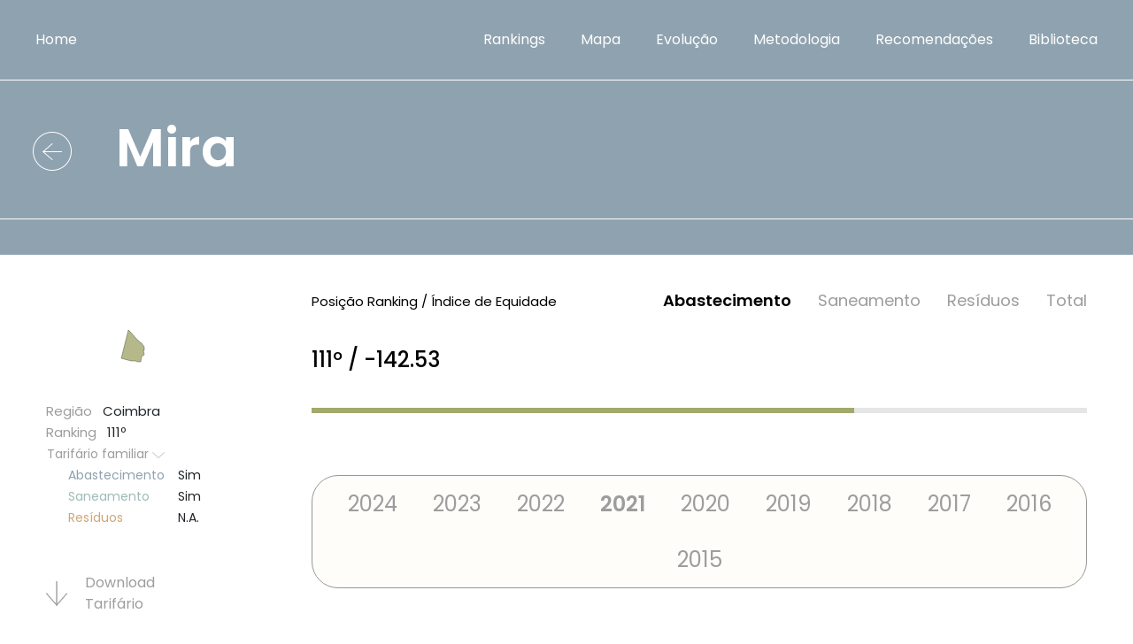

--- FILE ---
content_type: text/html
request_url: https://servicosbasicos.pt/concelho.php?id=76&ano=2021
body_size: 35599
content:
<!doctype html>
<html lang="en">
  <head>
    <!-- Required meta tags -->
    <meta charset="iso-8859-1">
    <meta name="viewport" content="width=device-width, initial-scale=1">

    <title>Serviços Básicos em Portugal | Associação Portuguesa de Famílias Numerosas (APFN)</title>
   <meta property="og:image" content="https://www.apfn.com.pt/images/extras/LogoAPFN_peq.jpg"/>
 <meta property="og:url" content="https://www.servicosbasicos.pt"/>
 <meta property="og:description" content="Os estudos apresentados vêm mostrar que ainda não se pode falar em práticas generalizadas de apoio às famílias, nem às numerosas, relativamente ao preço que pagam pela água, saneamento ou resíduos."/>
 <meta property="og:title" content="APFN | Associação Portuguesa de Famílias Numerosas - Seviços Básicos em Portugal"/>
    <!-- Animation CSS --> 
    <!-- <link href="https://unpkg.com/aos@2.3.1/dist/aos.css" rel="stylesheet"> -->
    <link href="css/aos.css" rel="stylesheet"> 
  <script src="https://ajax.googleapis.com/ajax/libs/jquery/1.12.0/jquery.min.js"></script>
    <script src="js/aos.js"></script>

    <!-- Poppins font -->
    <link href="https://fonts.googleapis.com/css2?family=Poppins:ital,wght@0,100;0,200;0,300;0,400;0,500;0,600;0,700;0,800;0,900;1,100;1,200;1,300;1,400;1,500;1,600;1,700;1,800;1,900&display=swap" rel="stylesheet">

     <!-- Font Awesome CSS -->
    <link href="css/font-awesome.min.css" rel="stylesheet">

    <!-- Bootstrap CSS -->
    <link href="css/bootstrap.min.css" rel="stylesheet">

    <!-- Glightbox CSS -->
    <link href="css/glightbox.css" rel="stylesheet">

    <!-- Custom CSS -->
    <link href="css/style.css" rel="stylesheet">
    <style>
    select.dropdown-toggle {
    background: #8FA2AF url('images/dropdown-icon-wht.png') no-repeat calc(100% - 10px) center !important;
    appearance:none; color:#fff; background-size:20px !important; 
    }
	
    .services .dropdown-toggle {color:#fff;width:auto !important;padding: 0 35px;}
    .map-image.text-end, .aos-init {border:0 !important;}
    .Legenda{color: #fff;}
	
	.gmnoprint, .gmnoprint a, .gmnoprint span, a[rel=noopener] {
    display:none !important;
}

select.dropdown-toggle.bg-primary {
    background-color: #8FA2AF !important;
}
select.dropdown-toggle.bg-secondary {
    background-color: #9D9D9D !important;
}

select.dropdown-toggle.bg-success {
    background-color: #A2BD9F !important;
}

.bg-primary, .bg-primary:hover {
    background-color: #8FA2AF !important;
}
.bg-secondary, .bg-secondary:hover {
    background-color: #9D9D9D !important;
}
.bg-success, .bg-success:hover {
    background-color: #A2BD9F !important;
}

.interactive-content p {font-size: 20px;line-height: 40px;}


.gmnoprint div {
    background:none !important;
}

.gm-style .gm-style-iw + div {
    display: none; /* <-- this will generally work on the fly. */
    visibility: hidden; /* this 2 lines below are just for hard hiding. :) */
    opacity: 0;
    outline: 0;
    border:0 !important;
    outline: none;
}

.gm-style div {
border:0 !important;
outline: 0 !important;
 outline: none;
}

.gm-style-iw, button:focus {
    outline: 0 !important;
    border:0 !important;
    outline: none;

border-radius: 0;
}

.gm-style iframe + div { border:none!important;border-color: #8FA2AF!important;outline: none;outline: 0 !important; }

.gm-ui-hover-effect {
    display: none !important;
}


   </style>

  
<script type="text/javascript" src="https://maps.googleapis.com/maps/api/js?key=AIzaSyDAMRgt8j_Ue8weFwh8eUYFHzBZ4vNiRbw"></script>

<script type="text/javascript" src="https://www.gstatic.com/charts/loader.js"></script>
	    <script type="text/javascript">
	      google.charts.load("current", {
	        "packages":["corechart"],
	        "mapsApiKey": "AIzaSyDAMRgt8j_Ue8weFwh8eUYFHzBZ4vNiRbw",
	        language:"pt"
	      });
        </script>
<script type="text/javascript">       

google.charts.setOnLoadCallback(drawgraph_graph);

      function drawgraph_graph() {
        var data = google.visualization.arrayToDataTable([
          ['Dimensão Familiar','Tarifário Geral (€/pessoa)', 'Tarifário Familiar (€/pessoa)' ],
[1, 2.12,  2.12],
[2, 2.29,  2.29],
[3, 2.41,  2.41],
[4, 2.47,  2.47],
[5, 2.62,  2.62],
[6, 2.73,  2.53],
[7, 2.82,  2.56],
[8, 2.99,  2.76],
[9, 3.12,  2.91],
[10, 3.22,  3.04]
        ]);
        
		var formatter = new google.visualization.NumberFormat({pattern: "'Dimensão familiar (nº de pessoas): '"});

		formatter.format(data, 0);

        var view = new google.visualization.DataView(data);
       view.setColumns([0,1,2]);
        var options = {
        chartArea: {width: "80%", height: "70%"},
        backgroundColor: "#fffdfa",
        tooltip: { isHtml: true, trigger: "visible",textStyle: { fontName: "Poppins", fontSize: 12, bold:false } },
        legend: {
		      position: "bottom",
		      textStyle:{fontSize: 12,fontName: "Poppins"}
		    },
		theme: "material",
		hAxis: {textStyle:{fontSize: 12,fontName: "Poppins"},titleTextStyle: {italic: false},title: "Dimensão familiar",minorGridlines: {color: "transparent"}},
		vAxis: {textStyle:{fontSize: 12,fontName: "Poppins"},titleTextStyle: {italic: false},minorGridlines: {color: "transparent"}},
		vAxes: [{title: "€ por pessoa", minValue: 0}],
		series:[{targetAxisIndex:0,type: "line",color: "#8fa2af",pointSize: 10},{targetAxisIndex:0,type: "line",color: "#05426c",pointSize: 10}],
        };
        
        
        var chart = new google.visualization.ColumnChart(document.getElementById("graph_tarifario"));

        chart.draw(view, options);
        
		google.visualization.events.addListener(chart, "ready", function () {
        
	        var grafico = {
	            imagem: chart.getImageURI(),
	            id:76
	        }
        console.log(grafico);
        
	   $.ajax({
	                type: "POST",
	                url: "gravagrafico.php?ano=2021&t=eda",
	                data: grafico,
	                contentType: "application/json",
	                dataType: "json",
	                success: function(response) {
	                console.log("aas");
            				console.log(response);
        			}
	         });     
	        
	

		});        
        
        
        }//function drawgraph_graph()
        
        






function ordertipo(n)
  	{
  	
  	var f = document.getElementById("f");
  	f.tipo.value = n;
  	f.submit();
	$("input[type=submit]").prop("disabled", false);
  	}
  

function orderano(n)
  	{
  	
  	var f = document.getElementById("f");
  	f.ano.value = n;
  	f.submit();
	$("input[type=submit]").prop("disabled", false);
  	}
  	
	
jQuery(document).ready(function($){
$('text:contains("-0")').html("0");
$('text:contains("-0")').val("0"); 	
 	
});
	
 var mapbounds = new google.maps.LatLngBounds();
 var centromapa = new google.maps.LatLng();
 var isDraggable = !('ontouchstart' in document.documentElement);
 var longpress = false;
	
			
function CarregaMapa(mapa,mapatipo,year,idd, bk) {

        var MapaConcelhos = {
            concelhos: [],
            addlegenda: function(item) {
            
                        
            var leg = {
            ordem: item.Legenda_key,
            cor: item.Cor,
            label: item.Label
            }
            
			Array.prototype.inArray = function(comparer) { 
			    for(var i=0; i < this.length; i++) { 
			        if(comparer(this[i])) return true; 
			    }
			    return false; 
			}; 
			
			Array.prototype.sortOn = function(key){
			    this.sort(function(a, b){
			        if(a[key] < b[key]){
			            return -1;
			        }else if(a[key] > b[key]){
			            return 1;
			        }
			        return 0;
			    });
			}
			
            
            },
            addConcelho: function(item) {
                //Set concelho coordenadas
                var coords = [];
                var coord = item.Coordenadas.split("|");
                for (var i = 0; i < coord.length; i++) {
                    var latlng = coord[i].split(",");
                    coords.push(new google.maps.LatLng(latlng[1], latlng[0]));
                }
				var contentString="<b>"+item.Nome+"</b>"+item.Descricao;
                //Create polygon
                var idconcelho=item.Id;
                var concelho = new google.maps.Polygon({
                    paths: coords,
                    idc: idconcelho,
                    strokeColor: "black",
                    strokeOpacity: 0.3,
                    strokeWeight: 1,
                    fillColor: item.Cor ? item.Cor : "white",
                    fillOpacity: 0.8,
                    html: contentString 
                });
                
                MapaConcelhos.concelhos.push(concelho);
                concelho.setMap(MapaConcelhos.map);
                
                var bounds = new google.maps.LatLngBounds();
        		for (var i=0; i< coords.length; i++) {
          			bounds.extend(coords[i]);
          			mapbounds.extend(coords[i]);
        		}

        		var centroconcelho = bounds.getCenter();
        		var timer = null;
				
     		    var infowindow = new google.maps.InfoWindow({disableAutoPan: true,shouldFocus: false});
     			google.maps.event.addListener(concelho,"mouseover",function(){
     			    infowindow.setContent(contentString);
     			    infowindow.setPosition(bounds.getCenter());
					//infowindow.open(MapaConcelhos.map);
				});
				
     			google.maps.event.addListener(concelho,"mouseout",function(){
					infowindow.close();
				});

          
                if (isDraggable)
                {
                 google.maps.event.addListener(concelho,"click",function(){
					showConcelho(concelho.idc);});
					
					
                }
                else
                {
                
                google.maps.event.addListener(concelho, 'mousedown', function(event){
        
                 start = new Date().getTime();  
            	});

			    google.maps.event.addListener(concelho, 'mouseup', function(){
			
			                end = new Date().getTime();
			                    longpress = (end - start < 300) ? false : true;         
							if (longpress)  showConcelho(concelho.idc);  
			            });
                
                }//else
                
                google.maps.Polygon.prototype.getBounds = function() {
			    var bounds = new google.maps.LatLngBounds();
			    var paths = this.getPaths();
			    var path;        
			    for (var i = 0; i < paths.getLength(); i++) {
			        path = paths.getAt(i);
			        for (var ii = 0; ii < path.getLength(); ii++) {
			            bounds.extend(path.getAt(ii));
			        }
			    }
			    return bounds;
				}
				
				google.maps.Polygon.prototype.getCenter = function() {
			    var bounds = new google.maps.LatLngBounds();
			    var paths = this.getPaths();
			    var path;        
			    for (var i = 0; i < paths.getLength(); i++) {
			        path = paths.getAt(i);
			        for (var ii = 0; ii < path.getLength(); ii++) {
			            bounds.extend(path.getAt(ii));
			        }
			    }
			    var centroconcelho = bounds.getCenter();
			    return centroconcelho;
				}

		 
		 		MapaConcelhos.map.fitBounds(concelho.getBounds());
				MapaConcelhos.map.setCenter(concelho.getCenter());
                
               function isInfoWindowOpen(infoWindow){
				    var map = infoWindow.getMap();
				    return (map !== null && typeof map !== "undefined");
				}
                
					    
					 								
 				function showArrays(event) {
					var vertices = this.getPath();
	  				var contentString =this.html;
					infoWindow.setContent(contentString);
	  				infoWindow.setPosition(event.latLng);
	  				infoWindow.open(MapaConcelhos.map);	 				
				}   
				
			function showConcelho(idc) {
				            window.open("https://servicosbasicos.pt/concelho.php?id="+idc+"&ano="+year,"_self");			
				}  

			},
              
            map: undefined,
            mapContainer: document.getElementById(mapa),
            initialize: function() {
                google.maps.visualRefresh = true;
                 MapaConcelhos.map = new google.maps.Map(document.getElementById(mapa), {
                 	scrollwheel: false,
                 	draggable: isDraggable,
                 	disableDoubleClickZoom: true,
                 	disableDefaultUI: true,
                 	gestureHandling: "none",
                    mapTypeId: "mytype",
                    backgroundColor: bk,
                });
                
                            
            }
        };

        var requester = {};            
        requester.Request = function () {
   
            $.ajax({
                url: "/scripts/concelhos.php",
                type: "GET",
                data: { tipo: mapatipo, concelho:idd, ano:year},
                contentType: "application/x-www-form-urlencoded;charset=ISO-8859-1",
                dataType: "json",
            }).done(function(result) {
                if (result) {
                    $.each(result, function(index, item) {
                        MapaConcelhos.addConcelho(item);
                    });
                    
                } else {

				}
            }).error(function(jqXHR, exception) {
            console.log(jqXHR.responseText);
            });
        };
        
        
        
        MapaConcelhos.initialize();
      MapaConcelhos.map.mapTypes.set("mytype", new CoordMapType(new google.maps.Size(250,250)));
        requester.Request();
        
     return MapaConcelhos;           
		
    } //CarregaMapa
    
    function CoordMapType(tileSize) {
        this.tileSize = tileSize;
      }   
      
      CoordMapType.prototype.maxZoom = 19;
      CoordMapType.prototype.name = 'MyType';
      CoordMapType.prototype.alt = 'MyType';

      CoordMapType.prototype.getTile = function(coord, zoom, ownerDocument) {
        var div = ownerDocument.createElement('div');
        return div;
      };

    
    
      	

</script>

  </head>
  <body class="home">
    <header>
        <div class="container-fluid p-0">
            <div class="row g-0">
                <div class="col">
                    <nav class="navbar navbar-expand-lg navbar-light bg-light">
                        <div class="container-fluid">
                          <a class="navbar-brand" href="index.php">Home</a>
                          <button class="navbar-toggler" type="button" data-bs-toggle="collapse" data-bs-target="#navbarSupportedContent" aria-controls="navbarSupportedContent" aria-expanded="false" aria-label="Toggle navigation">
                            <i class="fa fa-bars" aria-hidden="true"></i>
                          </button>
                          <div class="collapse navbar-collapse" id="navbarSupportedContent">
                            <ul class="navbar-nav ms-auto mb-2 mb-lg-0">
                               <li class="nav-item">
                                <a class="nav-link" href="rankings.php">Rankings</a>
                              </li>
								<li class="nav-item">
								<a class="nav-link" href="https://servicosbasicos.pt/index.php#MapaInteractivo">Mapa</a>
								</li>
							<li class="nav-item">
                                <a class="nav-link" href="evolucao.php">Evolução</a>
                              </li>  
                              <li class="nav-item">
                                <a class="nav-link" href="metodologia.php">Metodologia</a>
                              </li>
                              <li class="nav-item">
                                <a class="nav-link" href="links.php">Recomendações</a>
                              </li>

                              <li class="nav-item">
                                <a class="nav-link" href="biblioteca.php">Biblioteca</a>
                              </li>
                            </ul>
                          </div>
                        </div>
                      </nav>
                </div>
            </div>
        </div>
    </header>

    

    <div class=" bg-primary ranking_water header-padding text-white">
      <div class="ranking-heading">
        <div class="container-fluid">
          <div class="row">
            <div class="col">
              <h1><a href="rankings.php"><img src="images/rounded-left-arrow-wht.png"></a>Mira</h1>
            </div>
          </div>
        </div>
      </div>
    </div>

    <div class="Equity-Index">
      <div class="container">
        <div class="row">
          <div class="col-xl-3">
          <div style="display: flex;justify-content: center;border:0;outline:0;background-color: #FFFDFA;width:195px;height:125px;"><div id="map-c76" style="width:100%"></div><script> CarregaMapa("map-c76","eda",2021,76,"#FFF") </script></div><div class="family-tariff">
	            <p>Região <span class="text-dark">&nbsp; Coimbra</span></p>
	            <p>Ranking <span class="text-dark">&nbsp; 111º</span></p>
	            <div class="dropdown">
	              <a class="btn dropdown-toggle show" href="#" role="button" id="dropdownMenuLink" data-bs-toggle="dropdown" aria-expanded="true">Tarifário familiar <img src="images/dropdown-icon.png"></a>
	              <ul class="dropdown-menu show" aria-labelledby="dropdownMenuLink" data-popper-placement="bottom-start" style="position: absolute; inset: 0px auto auto 0px; margin: 0px; transform: translate(0px, 54px);"> <li><a class="dropdown-item" href="#"><span style="color:#8FA2AF;">Abastecimento</span> <span class="text-dark">Sim</span></a></li><li><a class="dropdown-item" href="#"><span style="color:#9DBBB7;">Saneamento</span> <span class="text-dark">Sim</span></a></li><li><a class="dropdown-item" href="#"><span style="color:#CDA77B;">Resí­duos</span> <span class="text-dark">N.A.</span></a></li>	              
	              </ul>
	            </div>
          	</div>
          	<div class="download-tariff">
          	<a target="_blank" href="https://www.apfn.com.pt/estudoagua/2021/fichaaa76.pdf"><img src="images/rounded-down-arrow.png"> Download <br>Tarifário</a>         	
          		
          		<a target="_blank" href="imprimirficha.php?id=76&ano=2021&t=eda"><img src="images/rounded-down-arrow.png"> Download <br>Ficha Municí­pio</a>
          	</div>
          	<p><a target="_blank" href="http://www.cm-mira.pt" style="text-decoration:none;color:inherit;">Link Câmara Municipal</a></p>          
          </div>
          <div class="col-xl-9">
          	<div class="rating">
          		<p>Posição Ranking / Índice de Equidade</p>
			<form id="f" name="f" method="post" action="/concelho.php?id=76" class="form-inline">
			<input name="tipo" type="hidden" id="tipo" value="eda" />
			<input name="ano" type="hidden" id="ano" value="2021" />
	            <ul>
<li class="active" ><a href="#" onclick="javascript:ordertipo('eda');">Abastecimento</a></li> <li ><a href="#" onclick="javascript:ordertipo('eds');">Saneamento</a></li> <li ><a href="#" onclick="javascript:ordertipo('edr');">Resí­duos</a></li> <li ><a href="#" onclick="javascript:ordertipo('total');">Total</a></li> 	              
	          </ul>
		</form>
      		</div>
      		<h4>111º / -142.53</h4>
      		<div class="progress">
            <div class="progress-bar " role="progressbar" style="width: 70%;background:#a3a86b" aria-valuenow="70" aria-valuemin="0" aria-valuemax="100"></div>
	        </div>
	        <div class="years-tab">
		        <ul class="nav nav-tabs" id="myTab" role="tablist">
		        	
  				  <li class="nav-item" role="presentation">
				    <button class="nav-link " onclick="javascript:orderano('2024');" type="button" role="tab" aria-controls="one" aria-selected="true" >2024</button>
				  </li>
				  <li class="nav-item" role="presentation">
				    <button class="nav-link " onclick="javascript:orderano('2023');" type="button" role="tab" aria-controls="one" aria-selected="true" >2023</button>
				  </li>
				  <li class="nav-item" role="presentation">
				    <button class="nav-link " onclick="javascript:orderano('2022');" type="button" role="tab" aria-controls="one" aria-selected="true" >2022</button>
				  </li>
				  <li class="nav-item" role="presentation">
				    <button class="nav-link active" onclick="javascript:orderano('2021');" type="button" role="tab" aria-controls="one" aria-selected="true" >2021</button>
				  </li>
				  <li class="nav-item" role="presentation">
				    <button class="nav-link " onclick="javascript:orderano('2020');" type="button" role="tab" aria-controls="one" aria-selected="true" >2020</button>
				  </li>
				  				  
				  <li class="nav-item" role="presentation">
				    <button class="nav-link " onclick="javascript:orderano('2019');" type="button" role="tab" aria-controls="two" aria-selected="false">2019</button>
				  </li>
				  <li class="nav-item" role="presentation">
				    <button class="nav-link " onclick="javascript:orderano('2018');" type="button" role="tab" aria-controls="tdree" aria-selected="false">2018</button>
				  </li>
				  <li class="nav-item" role="presentation">
				    <button class="nav-link " onclick="javascript:orderano('2017');"   type="button" role="tab" aria-controls="four" aria-selected="false" >2017</button>
				  </li>
				  <li class="nav-item" role="presentation">
				    <button class="nav-link " onclick="javascript:orderano('2016');" type="button" role="tab" aria-controls="five" aria-selected="false" >2016</button>
				  </li>
				  <li class="nav-item" role="presentation">
				    <button class="nav-link " onclick="javascript:orderano('2015');" type="button" role="tab" aria-controls="six" aria-selected="false" >2015</button>
				  </li>
				  				
				</ul>
				<div class="tab-content" id="myTabContent">
		    	</div>
			</div>
			<div class="table-list">
				<div class="table-responsive">
					<table class="table caption-top">
					  <caption>Preços totais em cada dimensão familiar</caption>
					  <thead><tr>
					      <th scope="col" colspan="2"></th>
<th scope="col">Abastecimento</th> 					      
					      <th scope="col"></th>
					    </tr>
					  </thead>
					  <tbody>
					    <tr>
					      <td style="text-align: center; padding-left: 20px;">Dimensão <br>Familiar</td>
					      <td align="center">Consumo por pessoa/<br>Consumo da famí­lia</td>
					      <td><p><span>Tarifa <br>Fixa</span> <span>Tarifa <br>variável</span></p></td>
					       	
						<td style="text-align: right"><span class="text-dark">Total</span></td>

					    </tr>
					    
					    
				<tr>				
					      <td>1</td>
					      <td align="center">3.6m<sup>3</sup> / 3.6m<sup>3</sup></td>
					     <td><p><span align="center">3.4€</span> <span align="center">2.12€</span></p></td> <td>5.52€</td>   
					    </tr>
					   
				<tr>				
					      <td>2</td>
					      <td align="center">3.6m<sup>3</sup> / 7.2m<sup>3</sup></td>
					     <td><p><span align="center">3.4€</span> <span align="center">4.57€</span></p></td> <td>7.97€</td>   
					    </tr>
					   
				<tr>				
					      <td>3</td>
					      <td align="center">3.6m<sup>3</sup> / 10.8m<sup>3</sup></td>
					     <td><p><span align="center">3.4€</span> <span align="center">7.23€</span></p></td> <td>10.63€</td>   
					    </tr>
					   
				<tr>				
					      <td>4</td>
					      <td align="center">3.6m<sup>3</sup> / 14.4m<sup>3</sup></td>
					     <td><p><span align="center">3.4€</span> <span align="center">9.88€</span></p></td> <td>13.28€</td>   
					    </tr>
					   
				<tr>				
					      <td>5</td>
					      <td align="center">3.6m<sup>3</sup> / 18m<sup>3</sup></td>
					     <td><p><span align="center">3.4€</span> <span align="center">13.09€</span></p></td> <td>16.49€</td>   
					    </tr>
					   
				<tr>				
					      <td>6</td>
					      <td align="center">3.6m<sup>3</sup> / 21.6m<sup>3</sup></td>
					     <td><p><span align="center">3.4€</span> <span align="center">15.19€</span></p></td> <td>18.59€</td>   
					    </tr>
					   
				<tr>				
					      <td>7</td>
					      <td align="center">3.6m<sup>3</sup> / 25.2m<sup>3</sup></td>
					     <td><p><span align="center">3.4€</span> <span align="center">17.93€</span></p></td> <td>21.33€</td>   
					    </tr>
					   
				<tr>				
					      <td>8</td>
					      <td align="center">3.6m<sup>3</sup> / 28.8m<sup>3</sup></td>
					     <td><p><span align="center">3.4€</span> <span align="center">22.08€</span></p></td> <td>25.48€</td>   
					    </tr>
					   
				<tr>				
					      <td>9</td>
					      <td align="center">3.6m<sup>3</sup> / 32.4m<sup>3</sup></td>
					     <td><p><span align="center">3.4€</span> <span align="center">26.23€</span></p></td> <td>29.63€</td>   
					    </tr>
					   
				<tr>				
					      <td>10</td>
					      <td align="center">3.6m<sup>3</sup> / 36m<sup>3</sup></td>
					     <td><p><span align="center">3.4€</span> <span align="center">30.38€</span></p></td> <td>33.78€</td>   
					    </tr>
					   	    
					    
					  </tbody>
					</table>
				</div>
			</div>
					<p class="small">Tarifa fixa – Valor mensal em euros, componente fixa, por família (são considerados os valores do tarifário familiar sempre que aplicável).<br>
						Tarifa variável – Valor mensal em euros, componente variável, por família (são considerados os valores do tarifário familiar sempre que aplicável).<br>
						Total da fatura – Valor mensal em euros, por família, sem taxas.</p>

			<div class="table-list family-dimension">
				<div class="table-responsive">
					<table class="table caption-top">
					  <caption>preços em cada dimensão familiar</caption>
					  <thead><tr>
					      <th scope="col" colspan=" 2">Abastecimento</th>
					      <th scope="col">Tarifário Geral</th>
					      <th scope="col">Tarifário Familiar</th>
					    </tr>
					  </thead>
					  <tbody>
					    <tr>
					      <td style="text-align: left; padding-left: 20px;">Dimensão <br>Familiar</td>
					      <td>Consumo por pessoa / <br>Consumo da famí­lia</td>
					      <td><p><span align="right">Tarifa <br>Fixa</span> <span align="right">Tarifa <br>variável (pf)</span> <span align="right">Tarifa variável <br>(pp)</span></p></td>
					      <td><p><span align="right">Tarifa <br>Fixa</span> <span align="right">Tarifa <br>variável (pf)</span> <span align="right">Tarifa variável <br>(pp)</span></p></td>
					    </tr>
					    
					    <tr>
					      <td>1</td>
					      <td>3.6m<sup>3</sup> / 3.6m<sup>3</sup></td>
					      <td><p><span align="right">3.4€</span> <span align="right">2.12€</span> <span align="right">2.12€</span></p></td>
					      <td><p><span align="right">3.4€</span> <span align="right">2.12€</span> <span align="right">2.12€</span></p></td>
					    </tr>
					    
					    <tr>
					      <td>2</td>
					      <td>3.6m<sup>3</sup> / 7.2m<sup>3</sup></td>
					      <td><p><span align="right">3.4€</span> <span align="right">4.57€</span> <span align="right">2.29€</span></p></td>
					      <td><p><span align="right">3.4€</span> <span align="right">4.57€</span> <span align="right">2.29€</span></p></td>
					    </tr>
					    
					    <tr>
					      <td>3</td>
					      <td>3.6m<sup>3</sup> / 10.8m<sup>3</sup></td>
					      <td><p><span align="right">3.4€</span> <span align="right">7.23€</span> <span align="right">2.41€</span></p></td>
					      <td><p><span align="right">3.4€</span> <span align="right">7.23€</span> <span align="right">2.41€</span></p></td>
					    </tr>
					    
					    <tr>
					      <td>4</td>
					      <td>3.6m<sup>3</sup> / 14.4m<sup>3</sup></td>
					      <td><p><span align="right">3.4€</span> <span align="right">9.88€</span> <span align="right">2.47€</span></p></td>
					      <td><p><span align="right">3.4€</span> <span align="right">9.88€</span> <span align="right">2.47€</span></p></td>
					    </tr>
					    
					    <tr>
					      <td>5</td>
					      <td>3.6m<sup>3</sup> / 18m<sup>3</sup></td>
					      <td><p><span align="right">3.4€</span> <span align="right">13.09€</span> <span align="right">2.62€</span></p></td>
					      <td><p><span align="right">3.4€</span> <span align="right">13.09€</span> <span align="right">2.62€</span></p></td>
					    </tr>
					    
					    <tr>
					      <td>6</td>
					      <td>3.6m<sup>3</sup> / 21.6m<sup>3</sup></td>
					      <td><p><span align="right">3.4€</span> <span align="right">16.41€</span> <span align="right">2.73€</span></p></td>
					      <td><p><span align="right">3.4€</span> <span align="right">15.19€</span> <span align="right">2.53€</span></p></td>
					    </tr>
					    
					    <tr>
					      <td>7</td>
					      <td>3.6m<sup>3</sup> / 25.2m<sup>3</sup></td>
					      <td><p><span align="right">3.4€</span> <span align="right">19.77€</span> <span align="right">2.82€</span></p></td>
					      <td><p><span align="right">3.4€</span> <span align="right">17.93€</span> <span align="right">2.56€</span></p></td>
					    </tr>
					    
					    <tr>
					      <td>8</td>
					      <td>3.6m<sup>3</sup> / 28.8m<sup>3</sup></td>
					      <td><p><span align="right">3.4€</span> <span align="right">23.92€</span> <span align="right">2.99€</span></p></td>
					      <td><p><span align="right">3.4€</span> <span align="right">22.08€</span> <span align="right">2.76€</span></p></td>
					    </tr>
					    
					    <tr>
					      <td>9</td>
					      <td>3.6m<sup>3</sup> / 32.4m<sup>3</sup></td>
					      <td><p><span align="right">3.4€</span> <span align="right">28.07€</span> <span align="right">3.12€</span></p></td>
					      <td><p><span align="right">3.4€</span> <span align="right">26.23€</span> <span align="right">2.91€</span></p></td>
					    </tr>
					    
					    <tr>
					      <td>10</td>
					      <td>3.6m<sup>3</sup> / 36m<sup>3</sup></td>
					      <td><p><span align="right">3.4€</span> <span align="right">32.22€</span> <span align="right">3.22€</span></p></td>
					      <td><p><span align="right">3.4€</span> <span align="right">30.38€</span> <span align="right">3.04€</span></p></td>
					    </tr>
					    
					  </tbody>
					</table>
				</div>
			</div>
					<p class="small">Tarifa fixa – Valor mensal em euros, componente fixa, por família.<br>
						Tarifa variável (pf) – Valor mensal em euros, componente variável, por família.<br>
						Tarifa variável (pp) – Valor mensal em euros, componente variável, por pessoa.</p>



			<div class="graph">
				<h5>Custo do Abastecimento (tarifa variável) por pessoa, nas diferentes dimensões familiares</h5>
    		<div id="graph_tarifario" style="width: auto; height: 600px;background:#fffdfa;border: 3px #9d9d9d solid;"></div>
			</div>

			<div class="graph tariff-notes">
				<h5>Notas ao tarifário</h5>
				<p>Tarifário familiar atribuído a agregados familiares com 6 ou mais elementos. 1º escalão: [0-5m3[ (0,5900€), 2º escalão: ]5-15m3] (0,7375€), 3º escalão: ]15-25m3] (0,7375€), 4º escalão: > 25m3 (1,1523€).<br><br></p>
			</div>

			<div class="question">
            <p>Quando o índice de equidade toma o valor de zero significa ausência de discriminação do custo do serviço. Quanto mais negativo for o índice de equidade, maior é o nível de discriminação.</p>
			</div>

          </div>
        </div>
      </div>
    </div>




    <div class="management">
      <div class="container-fluid p-0">
        <div class="row g-0">
          <div class="col-md-6">
            <div class="management-planning text-center text-white d-flex flex-column align-items-center justify-content-center" style="background: url(images/11.png) no-repeat center/ cover"  data-aos="fade-in" data-aos-duration="3000">
                <p class="lead">Explorar a evolução dos tarifários em Portugal ao longo dos anos.</p>
                <a href="evolucao.php"><img src="images/rounded-right-arrow-wht.png"></a>
            </div>
          </div>
          <div class="col-md-6">
            <div class="management-planning text-center text-white d-flex flex-column align-items-center justify-content-center" style="background: url(images/12.png) no-repeat center/ cover"  data-aos="fade-in" data-aos-duration="3000">
                <p class="lead">Explorar a metodologia do estudo dos tarifários por dimensão familiar.</p>
                <a href="metodologia.php"><img src="images/rounded-right-arrow-wht.png"></a>
            </div>
          </div>
        </div>
      </div>
    </div>

    <div class="contact">
      <div class="container">
        <div class="row">
          <div class="col-auto mx-auto" data-aos="fade-in" data-aos-duration="3000">
            <div class="contact-info">
              <h3>Contactos</h3>
              <p><a href="mailto:estudos@apfn.com.pt"><img src="images/email.png">estudos@apfn.com.pt</a></p>
              <p><a href="tel:217 552 603"><img src="images/call.png">217 552 603</a></p>
              <p><img src="images/location.png"><span>Largo Carlos Botelho, 13<br>2795-045 Linda-a-Velha</span></p>
            </div>
          </div>
        </div>
      </div>
    </div>

    <div class="entities text-center">
      <div class="container">
        <h3>Entidades</h3>
        <div class="row">
          <div class="col-md-12"  data-aos="fade-in" data-aos-duration="3000">
            <div class="mx-auto">
              <p><a target="_blank" href="https://www.apfn.com.pt/"><img src="images/13.png"></a></p>
              <p><a target="_blank" href="https://www.fundacaomillenniumbcp.pt/"><img src="images/14.png"></a></p>
            </div>
          </div>
        </div>
      </div>
    </div>

    <footer  data-aos="fade-in" data-aos-duration="3000">
      <div class="container">
        <div class="row">
          <div class="col">
            @Copyright 2021. Direitos reservados. Usamos cookies para garantir-lhe a melhor experiência de navegação no nosso site. Não são recolhidos dados pessoais.
          </div>
          <div class="col-md-auto">
           <div class="social-icon text-end">
            <a target="_blank" href="https://www.facebook.com/APFamiliasNumerosas"><img src="images/facebook.png"></a>
            <a target="_blank" href="https://twitter.com/ApfnComunicacao"><img src="images/twitter.png"></a>
            <a target="_blank" href="https://www.instagram.com/apfamiliasnumerosas/?hl=pt"><img src="images/instagram.png"></a>
            <!--<a target="_blank" href="#"><img src="images/linked-in.png"></a>-->
            <a target="_blank" href="https://www.youtube.com/user/apfnpt"><img src="images/youtube.png"></a>
           </div>
          </div>
        </div>
      </div>
    </footer>





    <script>
      AOS.init();
    </script>


    <!-- Optional JavaScript; choose one of the two! -->

    <!-- Option 1: Bootstrap Bundle with Popper -->
    <script src="js/glightbox.min.js"></script>
    <script src="js/index.js"></script>
    <script src="js/bootstrap.bundle.min.js"></script>
  </body>
</html>


--- FILE ---
content_type: text/html; charset=UTF-8
request_url: https://servicosbasicos.pt/gravagrafico.php?ano=2021&t=eda
body_size: 55666
content:
update estudoagua2021 set graficoprecoagua='iVBORw0KGgoAAAANSUhEUgAAA2YAAAJSCAYAAACoSdbxAAAgAElEQVR4XuydCXhV1b32X0jIPM+BJECABIEwaxkERNt664xDv1r12mqtQ22/Xqtt723V1g62Kp1s9bMObdXaeuuEM2pVQCYZZAhzQgKZ53kkge9Z+yQhIcPZ+5ysvffa+93PwwOSNf1/77vO4e/[base64]/u0f8OAvHnCq3oyLBEiABEiABEiABEiABEjAhgRck5jl5u5DTEwM0tImaDKUlJTiyaf/gp/c9yMmZjY0JodEAiRAAiRAAiRAAiRAAm4i4JrErFfUkydPoqGhAW+/sxYRERG4/LJLBiVm561Yjs1btqK7uxvZWdNw1ZVXIDQ01E2+YKwkQAIkQAIkQAIkQAIkQAImEnBdYrb6t79HRUUlpk/Pxo03XIeAgIABiZnYY7byvBVYed5ydHR04OVX1yAiPBxin5nR51hRqdEqLE8CJEACJEACJEACJEACtiUwMX28bcem+sBcl5iJFbP6+nptj1lwcDCuvmpVn4a9q2nilccxY8Zof19UVIy/Pvs87v3RD1XXWonxi2SWE14JqZQfJL2mvIRKBECfKSGTIwZJrzlCRtsHQZ/Jlcg1idmn27Yjc/KkvlMYxR6zPz/1DH56/4/7CIuEbd/+A1i6ZHHf3xUUFOKFf/4vfvTf35erBFvXCHDC0whmEaDXzCLt7n7oM3frb2b09JqZtN3bF30mV3vXJGZiT5k4hfHLV1+p7RcTK2ZFxcX49rduR2NjI3bs/ExLyB789SNYdu4S7c9tbW148V8vIzUlBZdderFcJdg6EzN6wFQC/[base64]/SZXP2ZmAF49E+PaxdN9x74IRc5Wx+JACc8/WEWAXrNLNLu7oc+c7f+ZkZPr5lJ27190WdytWdiJpcvWzdIgBPeIDAW95kAveYzOlY0QIA+MwCLRf0iQK/5hY+VdRKgz3SC8rEYEzMfwbGaHAKc8HK4stXBBOg1usIMAvSZGZTZhyBAr9EHZhCgz+RSZmImly9bN0iAE94gMBb3mQC95jM6VjRAgD4zAItF/SJAr/mFj5V1EqDPdILysRgTMx/BsZocApzwcriyVa6Y0QPWEOBnmjXc3dgrveZG1c2PmT6Ty5yJmVy+bN0gAU54g8BY3GcC9JrP6FjRAAH6zAAsFvWLAL3mFz5W1kmAPtMJysdiTMx8BMdqcghwwsvhyla5YkYPWEOAn2nWcHdjr/SaG1U3P2b6TC5zJmZy+bJ1gwQ44Q0CY3GfCdBrPqNjRQME6DMDsFjULwL0ml/4WFknAfpMJygfizEx8xEcq8khwAkvhytb5YoZPWANAX6mWcPdjb3Sa25U3fyY6TO5zJmYyeXL1g0S4IQ3CIzFfSZAr/[base64]/oWNEAAfrMACwW9YsAveYXPlbWSYA+0wnKx2JMzHwEx2pyCHDCy+HKVrliRg9YQ4CfadZwd2Ov9JobVTc/ZvpMLnMmZnL5snWDBDjhDQJjcZ8J0Gs+o2NFAwToMwOwWNQvAvSaX/hYWScB+kwnKB+LMTHzERyrySHACS+HK1vlihk9YA0BfqZZw92NvdJrblTd/JjpM7nMmZjJ5cvWDRLghDcIjMV9JkCv+YyOFQ0QoM8MwGJRvwjQa37hY2WdBOgznaB8LMbEzEdwrCaHACe8HK5slStm9IA1BPiZZg13N/ZKr7lRdfNjps/kMmdiJpcvWzdIgBPeIDAW95kAveYzOlY0QIA+MwCLRf0iQK/[base64]/rkFcsmMGVM6+U9BVgYqaPE0uZRIBfLCaBZjd87YceMIUAP9NMwcxO+CojPTDKBDo6T+Dxf72nq1XxWuNNV6xEcNA4XeVZaHgCTMzoDlsR4D9ibCWHowdDrzlaXtsER5/ZRgrHD4Rec7zEpgZYXFGDlz7YorvPqz+/CGnJ8brLs+DQBJiY0Rm2IsAvFlvJ4ejB0GuOltc2wdFntpHC8QOh1xwvsSkBnujqRm1jE7bl5iOvqFx3n4tysrTDQPj4R4CJmX/[base64]/vFjbf0E6DX9rFjSdwL0me/sWNMYAXrNGC/VSre0daCuqQV1Dc3aHjDPq4ctaGxpxTCLXwgIGIvYyPCeBCwcsdGeJEwkY+MCA7wiaGxuxfNvb0Dnia5hywaNC8T1Fy1DVESY1/ZYwDsBJmbeGbGEiQT4xWIibJd3Ra+53AAmhU+fmQSa3XCPmQM80N19Ulvp0la8tFcPPX8WCdmJruGTo8jwkL4ELDYqEnE9q1/i7/19RHK2dsvuIVfOxErZhYvmMCnzF3K/+kzMRhEmm/KfAP8R4z9DtqCPAL2mjxNL+UeAPvOPH2vrJ0Cv6Wclko3GljZU1TVq+6LMPuZd9N274lXX2Njz6mELmlvbR1yZiokMR1yUWAGL9Lx6GCX+OwIBY8fqD97HkvlF5aiqa0JeUSmmpo9HYmwkD/vwkeVI1ZiYSYDKJn0nwC8W39mxpjEC9JoxXiztGwH6zDdurGWcAL3mnZnYc/Xelj0QSUb/R1yQvGLhDMzITPPeiM4SYoXLc+KheOWwybPyJf7c3AKxMjbUI/Z2iVcC43peP/S8eij2fkUiPDRIZ89yi9FncvkyMZPLl60bJMAJbxAYi/tMgF7zGR0rGiBAnxmAxaJ+EaDXRsYnVsn+/vYn6Dgx/IEYIjH74uI5unU4deoUGppbtYTLc/hGTwLWNPKx8yFB4uCN3hWvntWvyHCIFTFxKqKdH/pMrjpMzOTyZesGCXDCGwTG4j4ToNd8RseKBgjQZwZgsahfBOi1kfHpPWFwqPu42to7PQdv9Oz78uz/akFDk7dj58VqlycB6z14Iz46AmKFTtWHPpOrHBMzuXzZukECnPAGgbG4zwToNZ/RsaIBAvSZAVgs6hcBem14fOLVxTfW79DFNyw4GPPOmoxa7TXEZi0hG+nYefGKoXjVsH/yJV5FFK8k9h47r6tjRQrRZ3KFYmImly9bN0iAE94gMBb3mQC95jM6VjRAgD4zAItF/SJArw2Pb8ueI9iy97B+vuLu5X5vFGrHzkeIVa9wxEVHICYyQjv5MC4qUtex8/o7tn9J+kyuRkzM5PJl6wYJcMIbBMbiPhOg13xGx4oGCNBnBmCxqF8E6LWh8VXXN+GtDTu0Vw/1PtMyUjAhKaFvH1hUeKjeqo4vR5/JlZiJmVy+bN0gAU54g8BY3GcC9JrP6FjRAAH6zAAsFvWLAL0GVDc0obKmAZW19aioaURZdZ1PTG+/5osIDlJ3H5hPQeusRJ/[base64]/6zN36mxm9E7x2Oglr0FbCtNcS6xvR1TV4JcyThEUjSUvCYrU/h4cGD4tcrJj96/[base64]/wKn6x2I8iR6SHAL2mhxLL+EuAPvOXIOvrJWB3r9U2tGivI/YezFFV14ATQyRhoSHjkBwb07MSFqMlYxFhIXox6CpXXFGj7Tnr6OxCYmwkEmOjtHvH+AwksG5XHr5wz2Nesbz/8B1YMXeq13Is4J0AEzPvjFjCRAJ2/2IxEQW7kkyAXpMMmM1rBOgzGsEsAnbymjiavndPmOdgjmGSsOAgJMVF9e0HS4qNRmT46CZhZvF3Yj9Tr/8Zjld4P9lyYnIcjjz/[base64]/RYohfVbWN6DhxAmnJ8UhLjoM4yMLfp76pRVsB0/aFaUfUNwx5omFIvyQsSRxRHxeNqPBQf7tnfZMJtLZ3Yld+CXYcKsbOI8fx/o5DqKxr1j2KR26/HN+5coXu8izo8sRs46bN2LZ9B67/6lcQGRmJd959D8UlJbjzjtsGkHltzRtoam7WkraOjg787bm/49ylS7BwwXx6yAQC/EeMCZDZhUaAXqMRzCBAn5lB2X19dHSewBvrd0AcYjHUIw6z+OLiOdqhFnoeLQnrex1x+CQsOGic9jqidkR9z+uIURFMwvQwtlOZto4T2JVf7EnCDhdhx5EiHDxeCbGI0fuIPxpZk+CrjKOjsGtWzHJz9yEmJgZpaRM0ciUlpXjy6b/gJ/f9aADJn/7sl7jjtluQmJio/f3uPXu1hO4bN31tdIizlREJ8B8xNIhZBOg1s0i7ux/6zN36y4r+Xx9sRklF7YjNi6TsuouWDSpT39Ta8zpiXd+esKHu9tKSsNieJKzniPpoJmGyJJXWbm8StvNwCXYePo4dh4pwsLgSJ0+eTsJ6O89KS8T8aelYkJ2B+VkTsOrep9HY0u51bBnJsch7/l6v5VjAOwHXJGa9KE6ePImGhga8/c5aRERE4PLLLumj1N7ejvt+8jP86pc/w9ixY7W/Ly0tw3N//wd+cM9d3mmyhN8E+I8YvxGyAZ0E6DWdoFjMLwL0mV/4WHkIAuLVxfc279bFZl72ZKQmxaKi2nNMfWVtk/bK45lP8LhxPacjevaEiXvConl8vC7GdirU3nkCu/JKsPNIz0rYoSIcKKoYMgmblpaABdNEApaO+VlpmD8tDRFnXNCt9wAQrpaNngtcl5it/u3vUVFRienTs3HjDdchICCgj2Z9fT1+/fBv8OAvHuj7u6qqKvzxsSfw0/uNHwMqvpD5kAAJkAAJkAAJkMBoEdiy/yjKqht0NXcKpzAGA/fIjwsIQExkKKLDwxAXHY6Y8FCEn/EPcl2Ns5ClBDpOdOHA8SrkFpZjb2E5cgsrkFdWM2QSNjEpBjmTUzBrYjJmTUrR/hwWPE7X+F/emIsfPv3ukGWjwkOw+o4reOiHLpL6CrkuMRMrZiIBE3vMgoODcfVVq/pIiT1l997/AFfM9HlHSin+32UpWNnoEAToNdrCDAL0mRmU3dXH0699iKaWNt1BpyXFnb4nLC4aMZG8SFk3PJsUFEnY7nzxKqLYF1aEnUeKsP9YBbpPnhw0winj47FAWwXL8Pw+bQIi/bygW6zC/ey5tThWXos9R0sxO3M8JqbE4d4bLsTcqZ4tQnxGh4BrErNPt21H5uRJfacwij1mf37qmUErYUPtMRMnOd789RtHhzhbGZEA/xFDg5hFgF4zi7S7+6HP3K3/aEbf3tGJ4+U1+HDbXrR3DH4dcbi+vnvdxaM5DLYlmYDY77f7aKnnUA6RhB0uxr5j5cMmYWJPmHgdcUF2OhZMS/M7CfMWHj/TvBHy7+euSczEnjJxCuOXr74SoaGh2opZUXExvv2t29HY2IgdOz/DyvNWYM3rb6KxqWnAqYzLzl2qHZvPRz4BTnj5jNmDhwC9RieYQYA+M4OyM/s40dWN4spaHC+rRFFZDaobmrRAh3o9cTgCE5LjcM3nFzsTkAOiEkmYWIHacdiTgIlkTLyaONRKWGZqvLYPTFsJ60nCxKuEZj/8TJNL3DWJWVdXF9586x3s2ZsLcVdZRka6lnwlJSVh66fbcORIHq6/7lrtZ/96+VUcOnSY95jJ9d6QrXPCWwDdpV3Say4V3uSw6TOTgSvcnTglr6y6DsfLq7RErKymfsDx5WPHjEFKQiwiwoJx+FiZrkhXLJiBedMn6yrLQnIJiCRsb0FZTxLmScRyC8vQ1T34dcTJqXGe0xGzxOEcaViQlYZom9wNx880uT5xTWI2EsYX/vGitiKWne3/hYxy5XJ+65zwztfYLhHSa3ZRwtnjoM+cra+/[base64]/WIC6bXbtk9bHImkrLLli+EuIuMz2kCheU1+MYjL2L97rxBWO79zwu1wyyMPuKV070FYk9YzxH1Pa8jir8/85mYHOtJwrInelbCpqUhVrHDWPiZZtQhxsozMTPGi6UlE+CElwyYzfcRoNdoBjMI0GdmULZvHy1t4sCOKhSVV2sJWXPrwMt6xYXN6ckJSE/x/AoLCTIUTH5ROfYVFKOqthHd3d1ISYzF1LQUzMhMM9SOGwqLkwW/cPdjaBjhRMvlc6big0fuGBaHloQVlvUlYTsPFWn/PVQSlpEcgwXawRye1xEXZqUrl4QNBYKfaXJnCxMzuXzZukECnPAGgbG4zwToNZ/RsaIBAvSZAVgOKCouby6uqNVeTRSJWG1Dy4CowkOD+hKxjJRERI7i4Q302sgGWnjrI9pBG96eR26/HJusR/8AACAASURBVN+5coW290vsCRNH0/[base64]/Z46dQoVtb0HdlSitKp+wNHm4wIDMCExDump4tXEeCTGRMOs7ev02vCaP/DsWvz8ubW6TSGSa6HbhIRobU/YwuyJmJeVhrOz0xEfFa67HScWpM/kqsrETC5ftm6QACe8QWAs7jMBes1ndKxogAB9ZgCWTYvWNjRrFzsfL6/UXlPsv4oSMHYsUhNie/aIxSMlIQbiWHsrHnpteOpn37Yau/NLdMvy85svxs0XLXJ9Esb/qanbMqNWkInZqKFkQ6NBgF8so0GRbeghQK/pocQy/hKgz/wlaH59cUDHMe0uMXFyYjXEAR69j8i5kuNitNWw3iPsAwLGmj/IIXqk1zxQahtbsXFfAbbsL8Cm3EJszD0K8XapkXS58tVfICYi1Ba62m0Q9JlcRZiYyeXL1g0S4IQ3CIzFfSZAr/mMjhUNEKDPDMCyqKg4sr6ovFY7PVEc2NHQ1DpgJAnRkUjvPcI+KQ5B4wItGunI3brVa4eKKrFpXwE25xZg8/5CiP8+8xGvH9Y0DjyIZTiaGcmxyHv+XltqbIdBudVnZrFnYmYWafajiwAnvC5MLDQKBOi1UYDIJrwSoM+8IjK9QFdXN4qravsO7KiqbxwwhpjIMM/JiakJyEiOR0iwsSPsTQ+op0M3eK3jRBe2HzqurYRtFsnY/sJBCZd4vVRcGr141iQsmZWJpTMzMT4hChd870/YsCffqzz/uv/ruPzcHK/l3FrADT6zUlsmZlbSZ9+DCHDC0xRmEaDXzCLt7n7oM+v1P3nqFMqr67XVsONl1SivroP4u94nIiy47wj7iamJCA8Ntn7QPozAiV6rqm/WXksUSdim3ALsPFI86M6wqPAQLDpropaELZ45WftzaPDgi7XF5dILb1uNxpaBd8n1R33DFxbi6e9/1Qf67qniRJ/ZST0mZnZSg2MBJzxNYBYBes0s0u7uhz7Tr//+o8UorqhBY88FwImxUdpFyeJ3o49YBSsqEwd2VKGksnbAP+bFCpjnCPsEZKQkICbSGafsqe41ceLl/uMV2LyvEJtzj2qvJ+aX1gySfnJqHBbPmIwlsyZridisSSkYo/PAlfrmNtz88D/wxqbcAe2K5O6+/7xQu7+Mz8gEVPeZ3fVlYmZ3hVw2Pk54lwluYbj0moXwXdQ1feZd7MbmVry3ZY+WlA31LJo9DYtyskZsSOwLO17hWRET7bR1nD6wQ+wJ6z3CXiRiCTGR3gelYAnVvNbeeQKfHhSvJYrVsKPYcuAYROLU/wkMGIu5U9OwZKbntcRzZ2UiKdb/u+DE6tnuvFIcq6zFnMwJWDF3qoKKWzNk1XxmDSXfe2Vi5js71pRAgBNeAlQ2OSQBeo3GMIMAfead8vNvr0d1XdOIBUViJhK03qetvdPzaqL2qwpN/V5PE3uMxieKI+wTkZEaj+Q4cZeYkTP5vI/ZjiXs7rXy2ibthMRN+45qe8R25ZUMuANOMI2NDOt7LXHJrEk4OzsDIUGDX0u0I3+3jMnuPlNdByZmqivosPFzwjtMUBuHQ6/ZWBwHDY0+G1nMLXuOYMvew7oUX7FwJhqaWlBUXo2ahua+OiLpSon3HGGfkZqI1IQYiOTMbY+dvHby5CnkHivTTkrUVsT2FeBYRd0gSaZOSMASsS9s5mTt9xkTk90mm3Lx2slnysHTMWAmZjogsYh5BDjhzWPt9p7oNbc7wJz46bOROT/92odo6tlTZkSRxJgo7Qj7jJRETEiKw7jAACPVHVnWSq+1tndqryL2vpa49eBxNLUOPGRDaDR/Wpq2N2zJzEycmzOZFzgr6EQrfaYgLsNDZmJmGBkryCTACS+TLtvuT4Beox/MIECfjUz5d39/S7cM4rTElWfPQlpyHEKC1DjCXndwo1DQTK8VVdZrq2DitcQt+wqx+2gpxCpZ/0fcHbZ4hmdvmHgtcUFWOoJtegfcKOB3TRNm+sw1UPsFysTMjarbOGZOeBuL47Ch0WsOE9Sm4dBnQEtbJxqaWzy/mlpR39SKhuZW1DU1ob2jS7dyE5LjcM3nF+su77aCsrzWffKklnht1u4O85yWWFzVMAhvdnqS9jriYnFa4oxJEP/Nx3kEZPnMeaR8i4iJmW/cWEsSAU54SWDZ7CAC9BpNYQYBN/hM3AnW2NymJVsi+apv6peAtbRCXOg81BMWEoS2jhMQx6TreeZmT8Z5C2foKeqaMuJ0wefe347d+aVobW3D4pwpuHTxLMydOsFnBuIVxM37j3mSsNwC7eTElvbTp1yKhsXK18LsDCye6bk/bOnMydrBHXycT8ANn2lWqsjEzEr67Jv/WKYHLCPALxfL0LuqY6f47ERXF+qbe1a7xIqXlny1oL6lVdsjNlxuFRkegujwMMREhSMmMgLRkWGIiQxDbEQ4AgMDsHbTbhwoKNbliUuXL8CU9BRdZd1Q6IFn1+Lnz60dMtRvX7kcq2+/QheGgrJabRVMXOIsfuUWlg9KlsUR9dpriTPFa4mTtb1i3NenC6/jCjnlM82uwjAxs6syLh0XJ7xLhbcgbHrNAugu7FIln7W0dfSseHkSL5GIiVcPxUpY/3vB+ss4dswYREWEIjpCJFye5EskXtER4YiODPV6OmJH5wmIA0A6T4z8SmNmejIuW77QhQ4aOuSRkrLeGpctzcFLP/n6gAa6uk/is7xi7RJncXeYSMjEMfZnPjMykj0XOIv9YTMnY8r4eLInAY2ASp9pKkrGxExF1Rw8Zk54B4trs9DoNZsJ4tDh7DmYj9nTp9giOnE4g+d1w959Xs2n93y1tKK7++SQ4wwIGNuz6hWGmIjwntWvcC0ZiwoP9fuOMHEh9Ovrtg+bnIm9ZSIpC+Z9Vpo+63bl4Qv3PKbLU3/[base64]/KnVw80MvaPvK9DziFdMz79ZOjY86fVrizEmYOzUNgQHuu/dNDz+WGUyA351yXcHETC5ftm6QACe8QWAs7jMBes1ndKw4AoHPDhZg3Y79w5YQe6TEXil/[base64]//xv5BcYTKEOB3p1ypmJjJ5cvWDRLghDcIjMV9JkCv+YyOFYch8Nj/rvV6iEVv1esuOhfimHntTq+eX9oqWHMLmls7hmU8Rhy2Ed7/sI3+CViY18M2KJ6aBHYcLsKbm3Px5qZ92JVfOuj1xOGimp05HtufuFvNoDlqWxLgd6dcWZiYyeXL1g0S4IQ3CIzFfSZAr/mMjhWHINDY3Ipn1nw0amxixauGva8dRkZA/Hd0RKi2CsbH+QROdHXjo115eH3jXry1Zd+AFTKxZ0zn1W+44QsL8fT3v+p8YIzQNAL87pSLmomZXL5s3SABTniDwFjcZwL0ms/oWPEMAu2dndhz+Bg27T6sm83YMWOREBOBKO2Y+d5DNyK0AzjE3V983EegoaUNb23Zjzc35eLdbQfR3HZ65TQyLAT/[base64]/Y65v2avvF9haUDQhtTuZ4XLp0lpaMzfOSVNU3t+F7j72KNZty0djvKgTx+uLqO1ZxpcxJprFRLPzulCsGEzO5fNm6QQKc8AaBsbjPBOg1n9E5puKJrt4ErBk19Y2oqW9GTYNIwIY+fCNg7FjERoYjPjYS8dFRiI+JQHx0pHbRstj38/r67ThaVOGVT2R4KK6/aBkvTPZKyhkFxH6xDz87gtc35eKtLbkorW7sC0zcH7Z89hRctjQHly/NwYSEaJ+CLiyvwYH8Inxp6Vyf6rMSCeglwO9OvaR8K8fEzDdurCWJACe8JLBsdhABes09pujq6tZWs7TEqzcBa2wa9sLlsWPHeBKw6EjEx5xOwMReMHEq4nCPeNXx6dc+9HoyI1fLnO89sV/szc37tVcU39t+aMB+MfGa4ZfOOQuXLJ6FixfNQETo6Fzgzc805/vKDhHSZ3JVYGImly9bN0iAE94gMBb3mQC95jM621bs6u5GbYNn1Uu8gqj9amhGY0vbkGMWSVZsVBjioyIRHxvlScSiI7TLl8eOkICNBKCqrhFrN+/S9p+d+YiVsgsXz+ErjLZ1kH8DE/vFXv1kj5aMfbK3YMB+sYzkGFyyyPOK4oo5UyBWykb74WfaaBNle0MRoM/k+oKJmVy+bN0gAU54g8BY3GcC9JrP6CyvKC5Yrm0Uq1+e5Ku65zCOhubhEjBox8yLpKv/KlhsZATE6piMZ//RYlTWNqK4ogqJsTFIiovCjMw0vr4oA7aFbW4/dFx7RVHsF8stHLhfTOwRE4mY2DMm9o7JfviZJpsw2xcE6DO5PmBiJpcvWzdIgBPeIDAW95kAvWYcXUVtI5LjooxX9LGGSMDqGlt6Vr5O7wETlzIP90RHhvUlYAnaa4iR2h1gYn+YFQ99ZgV1eX2K/WL/FvvFeu4XK6s5vV9sXGCAdnripUtmafvFUuPNmyv8B7M8zdnyQAL8TJPrCCZmcvmydYMEOOENAmNxnwnQa/rQPbFmAx5bsxEHiir7KpyTnYaf3XQxVs7P1teIl1InT55CXVNPAib2gIlXERuaUd/UMuxFuuKy5ThtD5hYBfMkYGJFzKoEbLgQ6bNRsYiljYj9Ym9s3oc3Nnr2i7W0nz6dU9wRpu0XWzJL+3209ov5EjC95gs11jFKgD4zSsxYeSZmxnixtGQCnPCSAbP5PgL0mnczfOmeP+Hfu/KHLfjdK5fhodtXeW+op8SpU6c8K2B9+8BEEtas/Z342VCPuGzZs/crEgnaaYiRiIuOQGBAgO5+rSxIn1lJ3/e+j1XU9dwvlotPcvMh/udB7zMpJU67X0ycpLgsJ9M2/zOAXvNdb9bUT4A+08/Kl5JMzHyhxjrSCHDCS0PLhs8gQK+NbIlvPvwC/vredq++eeF/rsfVK+cPKCeSLPG6oecQjp6TEBuatFWx/v/A7V8pIkwkYBGelS9t9cvzS7wepvJDn6mhnvDsdnG/2EbP/WL7jpUPGPj8aem4TLtfbBZyJqfaMih6zZayOG5Q9JlcSZmYyeXL1g0S4IQ3CIzFfSZArw2Pbm9+CRbctloX27jIUGz8w3d67gAT+8CatBUwsT9sqCc8NPh0AiZeQYyN0E5FDBoXqKs/1QrRZ/ZVTFwkLvaLiVcU39yyD+W1p0/SFH5cObd3v9hsJMdG2DeQnpHRa7aXyBEDpM/kysjETC5ftm6QACe8QWAs7jMBem14dA8+/y7u/9t7utn+8MoliIsKHVA+LCSo5wTEfnvAYiIQPG6c7nadUJA+s5eKdU2teOfTA3h53S68v+Mw2jtP9A0wMkzcLzYdVy6fiwvPno7wkCB7Dd7LaOg1peRSdrD0mVzpmJjJ5cvWDRLghDcIjMV9JkCvDY9O72uMvS2clzNZ+wftjEmpmJU5HgkxkTwWnqsYPs/N0a54tKwGaz7Zizc378OGvQP3TE5O9ewXu+Lc2ViWM2W0uza1PX6mmYrbtZ3RZ3KlZ2Imly9bN0iAE94gMBb3mQC9NhDd2m378eH2Q9iyvxDb80ohjgXX+4hzO/[base64]/n9c3t+HRV9dj3e58rN+dh+jwUMyZOgHfvmIZLj83x2tTYr/YBzt794vloqKuua9O8LhAnD9vWt/9Yokx9t8v5jXgIQrQa75QYx2jBOgzo8SMlWdiZowXS0smwAkvGTCbd2Vill9chTe35GLD7jzszi/F8eqGQfeDpcRGYPbkVCyeNQkLsyfixl/9HbVNbV4dc3bWBGz80/f6yrV1nEB+WTXyS2qQX1rt+VVSBfE62fHKumFPZRQNiAt5RbImkjRttW2CWHETSVsiosJDvI7FjgX4meZdlV15JbjmJ3/BsYraIQuLY+mfuvsrEHeG9X/EfjHtfrFNe7X9Yq397heLiwrDxZ+bgUuW5ODChdkQex6d/tBrTlfYHvHRZ3J1YGImly9bN0iAE94gMBb3mYBTvSaOo9+Ym48Pth3Epv0FyC0oR80ZCVbg2LHIHB+H+VPHY8Xcabho0SykxkcPYPnSRzvx1V8+PyLfkKBAHHnux0iOi9Klg3g9sqC8VkvS8ktE0lbV83u19vcjvT4p/qE9JVUkaiJhi8eUCWLFLR5TUhORZOMT85zqM12C6ygkVsrOvm31sElZbxN3rlqO39xxBcT9Yq+s343XN+Vi8/6CAYm+8IM4zv6yJTlYMnMyxAqtmx56zU1qWxcrfSaXPRMzuXzZukECnPAGgbG4zwSc4rWWtg68++kBfPTZIWw7cBwHi6vQ1tk1gEtkaBDOykjC586ahAsWZOGC+dMRHOT9ePon1mzAPX9+A+1ntCcaT0+IxlP3fAUr52f7rEH/iiKhLKqq70naqnpW2npW3MpqBqyGnNlhRGgwpqSKPW0iYROrbYmYKlbbUhOQlhiNMf03wI3KaL03IhKOPfmlWLPhM6yYl43ZU8ZjUkq894ouK3HzQy/gufe935cnsGQkxWqrrr2P0PWc6Rm4dEkOLl08E2dNTHYZvYHhOuUzzdUiKhA8fSZXJCZmcvmydYMEOOENAmNxnwmo6rWSqga8uWkP1u3Ow2d5xSioqB/0euCEuEjMzkzFkpxMXHj2DMydluYzp4raRtz79JvYV1iGprZOTIiPQk7meDx0+yqf2/SlorhjSuxhy+tZaTtaWqP9Way+iVfahnvEfVSZqXGefW3aq5GevW2ZqQkQJ/IFBoz1ZTgj1nng2bX4+XNrB5UZ7pW8UR+AQg1Ovf5nOF5xOtkaaeinAIQGjcMF86fhkiWzcPmSWUiIduZ+MV8kVPUzzZdYWcc6AvSZXPZMzOTyZesGCXDCGwTG4j4TUMVrm/cV4N87DmLrvkLsLihFeV3LgJjFa4nTJiRgQdYErJgzDV9aPBNJMZE+c1GxYkNLGw4VVWpJmkjYxJ62fJG4lVahst8hEEPFJg4jEatrYpVNJG9Z6UnaCZKCqS+HkSy89RHsOVo6LEZxqMWR5388aL+UitzFmMW+rpb2TjS3daKlowMtbZ1o7TiBptZ2NLd1aD/Xfqb9Lv6uE63tHdrP6pra8PHuPN2hz5iYgs1/+i+EBjvvkBjdEEYoqMpn2mjEyjasI0CfyWXPxEwuX7ZukAAnvEFgLO4zATt6TVx2++GOg/j3jsPYeqAQ+49Xorn99AW4Itjo8GDMnJiMRdpridlYOT8LgQEBPnNwekVxGMmR0qqehM1zEIl2IElZNYoqxSEoYh1m6Kf3MBJtb5tYbfNyGMlwK2Vnti5Wzl76yddNRS84iGSofwLlSZY8SdJICVRf4tXWgZYOT52Wdk97I/HzFqDR0z+XzZ6Cf6/+lrdmXftzO36muVYMBwdOn8kVl4mZXL5s3SABTniDwFjcZwJ28FpVXTPe2pqLj3cexs4jxcgrq0VX98kBMYm9XOK1xHNnT8F/fG4GZk5K9TlmVhxIQBw2oh1EUipW2sRrkiKB8yRtheV1hg4jEStuYr+U3ufTx7+HuVMnDCo+IEFqFytQp5Oglp7/7r8CJRIkUcaTLHlWp7QVqZ5VKe3n7Z1+JVAjxSReFQ0PCUJEaJD2e3hIcN+fxd4/8d/hPT+LCA2B+LuwkHHa7+Jnt67+x4Cj7Ufq68c3XIj7/vNCvYhdV84On2mug+7CgOkzuaK7KjErLS3DS6+8ioqKSqSnp+Gaq1YhPv70Zuzq6mo89MhvBxH/8jVXYeGC+XKVYOsaAU54GsEsAlZ4bU9eCT7YcRDr94hj68tQUtM4INxxgQHIGh+PhdlpOG9eFi5aNBOxkeFmIWE/ZxAoKKtFQbnYy+ZJ2A4XVaFAJHJlNRCrm/0fo6s/4nXJyNBgLYE6nVB1StVAnGzpSaKCERYcpPV/OmkSCVMQosJCEBrsKdP/Z72JV1iwSLw8ydeZx9f7Mvi7HnsNf3x1va6q7z98B1bMnaqrrBsLWfGZ5kbObo+ZPpPrAFclZg+v/h0WzJ+LpUsW498ffoyy8nLc/PUb+wiLxGz1b/+AB3/xgFzqbH1YApzwNIdZBGR7TbziJfaGfbD9kHasd25hhXZ4Rv8nNiIEZ2Uka0d7X3B2Ns6fmw0LDhA0C7mj+imtbtQOIzlS4knWNuUWYP2efN0xihcohzrMXexr61uBCg5CeE8S5FmJEqtM4u+CEBkmkivP34WFjkOEtjIVjIiQIISFBmn/7fm7cdplzXZ9xOmVC297xOsBIL3H5ds1DjuMS/Znmh1i5BisJ0CfydXANYlZW1sbfvO7R/GDe+5CYGAgyssr8MSTT+P+e/+HiZlcjxlqnRPeEC4W9oGAOGXwkz35qK1rwKLZ05AzZfDrZD40i4bmVry9ZT8+3nUYnx44jsOlNYNehZuYFI25UyZg+dyp+NI5MzE1LdGXrljHhgTW7crDF+55TPfIvnXFubjxPz6HcC258rwKGBmm5iXauoMepqC4YPobD/9j2ENTmJTpI8zvT32cWMo/AvSZf/y81XZNYnYmiAMHDuKdte/hru9+Z1Bidt6K5di8ZSu6u7uRnTUNV115BUJD7ft/HL2JrNLPOeFVUkutsYqE7Kr7nsKnh4oHDDw+MhSPfvsqXL3S2OvK4vS/tzbvxfrdedidV4pj1fXof45ESFAAstMScfb0DKycl4X/OGeGa//hrZZTfB9t0Bfu0l2Zr+UNRvWHV9ZhzcZc7bLpmPBQzJkyHv/5xXP4+qJOV/H7UycoFvOLAH3mFz6vlV2ZmJ08eRL/789PYXbOLJy7dMmAxEzsMVt53gqsPG85Ojo68PKraxARHg6xz4yPfAKc8PIZu7GHj3YewuX3Pj3kRcm9PL575bJh7+YSryVuzM3HB9sOYtO+AuwtqEDNGXdnJUSFImdyCpbMmIzzF07HuTlTLLnY2I362iVmvacyXrpkFl7+6U12GTbH4RAC/P50iJA2D4M+kyuQKxOzt99Zi2PHj+PWW27G2LGnLxcVCVtDQwNiYmL6/kFVVFSMvz77PO790Q8NKyHMy4cESMB6Aivv+TOKzzhoY6hRPf+DL+Nz2RloP9GFjXsLsfnAMXyWX4ojpTVo6+zqqzJ2DJCRFIOciclYmJ2O82ZnYnx8lPWBcgSWE7js/mdxoKhy2HGIvWEfP/RNRIUFWz5WDoAESIAEfCEwMX28L9VYRwcB1yVm4hXFj9dtwB233YLo6OgBiOrr67Fv/wHtcJDep6CgEC/883/xo//+vg6cLOIvAf6fGH8Jsv6ZBL7/+Kv43SsbdIFJjApDVHgICirqcPLk6futwoLHYXp6As45axJWzp2GCz83QzvVjg8JDEVguJUzsVL29D3XjspphiRPAmcS4PcnPWEGAfpMLmVXJWbr1m/A1k+345abv4bY2Ng+so2Njdix8zMtIXvw149g2blLtD+LA0Ne/NfLSE1JwWWXXixXCbauEeCEpxFGm8CX7vkT/r1L32l5vUeep8ZGYMakZCyaMRmfXzgdS2dljvaw2J7DCRSW1+BYeR1e/2QXls/NxsSUuCHvLXM4BoZnIgF+f5oI28Vd0WdyxXdNYlZbW4tfPbR6EM0777hNOzb/yJE8XH/dtRB3nb3+5lsQrzCOGzcOc2bn4JKLv6T9mY98Apzw8hk7sYeDxypQVFmLiromHKuoQUVtE8pqGlHT0ILteSUj7i07k8e2x/4Lc6alOxETY7KAAD/TLIDu0i7pNZcKb3LY9Jlc4K5JzEbC+MI/XsSC+fOQnZ0llzZb90qAE94rokEFxMEW4lk5P9t4ZRvXOFAokq0aFFfVaxcxV9Q0oryuEdUNzahtbEV9Szvqm9u1/WAjPeLgjjEGrXawrgAAIABJREFULgfrfP83NqbCoalGgJ9pqimm7njpNXW1U2nk9JlctZiYAXj0T49DrJwZ+cebXFnc2zonvD7t9+aX4Pbfvjjo6PfPz5uCv/zwBiTH2e8gis6ubuQXVw9ItsprGrRVrv7JVkNL+4CDNoYjIg7giAoL0fbrxEWGIDE6AomxERgfF43UhBikJ8UgIykOv3/pI/z9w890gZ2enog9z/y3rrIsRAJ6CPAzTQ8llhkNAvTaaFBkG94I0GfeCPn3cyZm/vFj7VEmwAnvHehLH+3ETY/[base64]/s1tXHuMAAxIQFa6tb8VFhSIgJR0pcFFLjojEhIRrpSbHISI7HpJQ4BAcF6mrTSKEn1mzAt//46ohVzs6agI1/+p6RZlmWBLwS4GeaV0QsMEoE6LVRAslmRiRAn8k1CBMzuXzZukECnPAjAzNywmD/C5NFsnWkuBrFVbXanq2ymgaU1zSjvLZBW9mqbRIrW+1oaO1Ah5c9W70jFK8SijuZYsPFq4ShSIiOQFKsZ3VL/BKvEqYnxWFyahxiI8MNOmH0i4uVxjsffRm1TW2DGv/aFxfiz/[base64]/faaGTk4YJb3mBBXtHwN9JlcjJmZy+bJ1gwQ44T3APt51BDsOHcfu/GLsKyhHYUUdmto6cQqnMAZjdFFNT4zG/97/de2gjPho618l1DVoEwvRaybCdnFX9JmLxTc5dHrNZOAu7Y4+kys8EzO5fNm6QQJum/DiAuT1u49g28Hj2J1XjCMl1SiubkTXycGvHgYGjMXYMWMgjp3X81wwdwreefhbeoq6sozbvOZKkW0QNH1mAxFcMgR6zSVCWxwmfSZXACZmcvmydYMEnDrhxWuFu/NKsHlfAXYcPob9hRU4Wl6D2qb2IQlFhwUjMyUOZ01MwrysiVg0YzIWZmfgqTc/8Xq6YG+Da399qylH5huU2DbFneo12wDmQDQC9BmNYBYBes0s0u7uhz6Tqz8TM7l82bpBAk6Y8C1tHVi/Jw+fHijEriPFOKRdqlyPjiFWusTJhuPjozBtQjxmZ07AgukTcf68LCTFRg5Lbum3VmPb4ZIRyfKUQe/Gc4LXvEfJElYToM+sVsA9/dNr7tHaykjpM7n0mZjJ5cvWDRJQbcIfOl6JTbn52HGoCLmFpcgvrUFFfcuQUYuLkyclx2F6eiLmZaXjczMmY/GMyT7d2/XNh1/AX9/bPqgfcbn0bZcsxkO3rzJI3n3FVfOa+xRyRsT0mTN0VCEKek0FldQfI30mV0MmZnL5snWDBOw64Ts6u7Bp/1Fs3SdWwYpwoKgSxyrq0dpxYsgIk2PCMWV8PGZNGo8F2elYmjMFWelJBmmMXPyjnYfwj3/vwL7CMkSFhSAnczxu+OI5PPpdJ2W7ek3n8FlMEQL0mSJCOWCY9JoDRFQgBPpMrkhMzOTyZesGCdhhwou7rj7ceQTbDx3D3qOl2oEcZbWNOHlqcDDBgQHISIpBVloi5k6bgHPOmoTls6ciPDTYYOQsbjYBO3jN7JjZn/kE6DPzmbu1R3rNrcqbGzd9Jpc3EzO5fNm6QQJmTvju7lPYdrAQW/YXYKdYBTtWgYLyOjS2dgw56rjIEGSmxGPGpGQsyJqIxTMnY87UCRgzRt/x9QZRsLhkAmZ6TXIobN7GBOgzG4vjsKHRaw4T1Kbh0GdyhWFiJpcvW9dBQKxQff1Xz6Gkukl7RTA+MlR7DfC7V52Hq1fO19GC9yJ1TS1YtysP2w4e005HPKwdS9+Aru4hjqUfOxZpCeJAjgTMnjLeswo2ZxrvAvOOWakS/HJRSi5lB0ufKSudcgOn15STTMkB02dyZWNiJpcvW/dC4KWPduKmR/6J9s6uIUuuOncmXrz/ZkMcxaXMm3MLsPPwcewrLMfRslrUNLUN2UZkaBAmi2PpM5Iwd1o6Fs2cjM+dNRGBAQGG+mRh9Qjwy0U9zVQcMX2mompqjpleU1M31UZNn8lVjImZXL5sfQQCe/[base64]/[base64]/4SHLk+EzO5fNk6gEPHK/HKhs/w0c4j2JlXMuw9YSPB+u6Vy/DQ7avIkwRGjQC/XEYNJRsagQB9RnuYRYBeM4u0u/uhz+Tqz8RMLl9Xtl5W04CX1+3C+zsOYsehYlQ2tAzgEBY8DjmTklHd0Ir88lqvjEKCArHxD/8XOVMmeC3LAiSglwC/XPSSYjl/CNBn/tBjXSME6DUjtFjWVwL0ma/k9NVjYqaPE0uNQKCxuQ2vbdyDtZ/ux9YDx3G8qmFA6aDAsZiRkYxls6fgosWzcP68aRDH14uLpafd8HOvx+VztYz2k0GAXy4yqLLNMwnQZ/SEWQToNbNIu7sf+kyu/kzM5PJ1ZOudXd14d+s+vL1lHzbmFuBIaQ1OnjzVF2vA2LHImpCAJTMn46LFZ+HCc2YiKHDoC5vFISDX/vxZ1A5zAfRwd5g5EiyDMpUAv1xMxe3azugz10pveuD0munIXdkhfSZXdiZmcvk6ovVTp05h3e48vLVpL9bvzse+4xXo7DrZF5s4MXFyciwWnZWBC8+ZhcuWzkJ4aLDu2MXK2eoX/413tx1EYUUdEqPCtdMXv3/t57FyfrbudliQBIwQ4JeLEVos6ysB+sxXcqxnlAC9ZpQYy/tCgD7zhZr+OkzM9LNyVcnd+cV4bcNufPTZEew+Wo6W9s4B8aclROHs7HR88ezpuOLcuYiPDh8VPpzwo4KRjeggQK/pgMQifhOgz/xGyAZ0EqDXdIJiMb8I0Gd+4fNamYmZV0TuKFBUUYeX1u3Ev3ccxo4jxag549XCpOhwLMiagAsWZOPqFfMwPiFGChhOeClY2egQBOg12sIMAvSZGZTZhyBAr9EHZhCgz+RSZmIml69tW69rasEr63dh7acHse3gcZTUNg0Ya0x4COZPHY/z5mVh1bK5yM5IMiUWTnhTMLMT/iOGHjCJAD/TTALNbpiY0QOmEOBnmlzMTMzk8rVN620dnXhrsziwIxeb9x/D0fI6iL1jvU948DjMmZKKFXOm4tKls7EwO8OSsXPCW4LdlZ3Sa66U3fSg6TPTkbu2Q3rNtdKbGjh9Jhc3EzO5fC1rvbv7FD7ceRBvbdqHDbl5OFBUja7u0wd2BAcGYObEJCyfM1U7wl4kZOIIe6sfTnirFXBP//Sae7S2MlL6zEr67uqbXnOX3lZFS5/JJc/ETC5fU1vfuv8Y3ti4Gx/vzsPegnK0dXb19R8ojrBPS8DSWZNx8eKZ+OLZZyEwYOgj7E0d9BmdccJbSd9dfdNr7tLbqmjpM6vIu69fes19mlsRMX0mlzoTM7l8pbaeV1yFl9d/ho92HsaOvBI0tHT09SdWvzJTYrF4xkR8adFMXLx4FsKCg6SOZzQa54QfDYpsQw8Bek0PJZbxlwB95i9B1tdLgF7TS4rl/CFAn/lDz3tdJmbeGdmmRGVdE15etwvvbTuA7YeLUFHfMmBsGeII++kZ2mrYFctmIzZydI6wNxMAJ7yZtN3dF73mbv3Nip4+M4s0+6HX6AEzCNBncikzMRtlvuKy5PueeRP7CsvR1NqJyLAgzJyUggduugTJcVGGemtqbcfrG/fg3a37sfXAcRRW1g+onxwTjoVZabhgwXRctWIuUuOjDbVvx8Kc8HZUxZljotecqavdoqLP7KaIc8dDrzlXWztFRp/JVYOJ2SjyfemjnbjpkX+ivd/ert7mQ4IC8czdX8HVK+cP22NXdzfWbt2Pt7buw8a9hThUUoWTJ0+fnBgbEYL50yZg5bwsXLlsLqamJY7i6O3RFCe8PXRwwyjoNTeobH2M9Jn1GrhlBPSaW5S2Nk76TC5/JmajxPejnYdw4Q+e8Nra2l/fipXzs/vKbdiThzc35WLd7iPYV1iJjq7uvp+FhwRhXmYqVsybikuXzMb8rHSv7ategBNedQXVGT+9po5WKo+UPlNZPbXGTq+ppZeqo6XP5CrHxGyU+E659qcoqm7w2tr4uEjcfNEifPTZYew6WormthN9dUKCxBH2yVgxeyouXjILy2ZP9dqe0wpwwjtNUfvGQ6/ZVxsnjYw+c5Ka9o6FXrO3Pk4ZHX0mV0kmZqPAV7zC+NVfPq+7JXGxszg1MTBgLKanJeLc2Zm4aNFMfH5Bti2PsNcd2CgU5IQfBYhsQhcBek0XJhbykwB95idAVtdNgF7TjYoF/SBAn/kBT0dVJmY6IHkr8uDz7+L+v73nrVjfzxdkjcfdX74AV62Yp7uOWwpywrtFaevjpNes18ANI6DP3KCyPWKk1+yhg9NHQZ/JVZiJ2Sjw/f7jr+J3r2zQ3dJ3r1yGh25fpbu8mwpywrtJbWtjpdes5e+W3ukztyhtfZz0mvUauGEE9JlclZmYjQJfo68yvvA/1494OuMoDEnZJjjhlZVOuYHTa8pJpuSA6TMlZVNy0PSakrIpN2j6TK5kTMxGiW/Uxd8f8pj8M5sXx+Y3vvXQKPXqvGY44Z2nqV0jotfsqoyzxkWfOUtPO0dDr9lZHeeMjT6Tq6WlidmJEydw0ze+ief+9he5UZrQ+hNrNuDbf3zVa0+P3rkKt16+zGs5txbghHer8ubHTa+Zz9yNPdJnblTdmpjpNWu4u61X+kyu4qYlZo2NjXj8//0ZhceO4eTJk1pUZWVlKC0tw/ZPN8uN0qTWv/nwC/jre9uH7e1rX1yIP9/zVZNGo2Y3nPBq6qbiqOk1FVVTb8z0mXqaqTpiek1V5dQaN30mVy/TErNvffv/4vDhIzh36RI8+9zz+Oq1X8Ghw4fx0/vvw1lnTZcbpYmti/1mDzy3FoUVddqrjeLVxUnJsbjvhgu5r0yHDpzwOiCxyKgQoNdGBSMb8UKAPqNFzCJAr5lF2t390Gdy9TctMZu34By8/eYapKamImv6TBzcvxdvvvW2tmp26zdvkRslW1eGACe8MlIpP1B6TXkJlQiAPlNCJkcMkl5zhIy2D4I+kyuRaYnZrNnzsGPbFgQHB2POvIXYuOFjiIuWv3DhRdiySf9R83JxsHWrCXDCW62Ae/qn19yjtZWR0mdW0ndX3/Sau/S2Klr6TC550xKzVVddg5XnrcB3vn0nvnTxpfjBPXcjM3MyLr70CuzdvVNulGxdGQKc8MpIpfxA6TXlJVQiAPpMCZkcMUh6zREy2j4I+kyuRKYlZlu2bMUP/+fH+PjD9/GXv/4ND/7qIYSEhOC8Fcvxh9//Vm6UPa2Lg0ZeeuVVVFRUIj09DddctQrx8fED+m5ra8NLr7yGgwcPITAwEAvmz8Oll1yEMWPGmDJGt3fCCe92B5gXP71mHms390SfuVl9c2On18zl7dbe6DO5ypuWmIkwxGmMY8eO1SL66KOP0d7ejgsuOB9BQUFyo+xp/eHVv8OC+XOxdMli/PvDj1FWXo6bv37jgL5fW/MGmpqbcdWqy9HR0YG/Pfd37cCShQvmmzJGt3fCCe92B5gXP71mHms390SfuVl9c2On18zl7dbe6DO5ypuamIlQamtrUV1dg5SUZERFRcmNrl/rYiXsN797FD+45y5tJay8vAJPPPk07r/3fwaM4ac/+yXuuO0WJCYman+/e89ebNu+A9+46WumjdXNHXHCu1l9c2On18zl7dbe6DO3Km9+3PSa+czd2CN9Jld10xKz0tJS/Nf37sH27Tv6IlqxYjke/vWDg14nlBuyp/UDBw7inbXv4a7vfqevO7GCd99PfoZf/fJnfSt74vXH5/7+Dy2h4yOfACe8fMbswUOAXqMTzCBAn5lBmX3wM40eMIsAP9PkkjYtMbvjzu9ory7eecftSE5O0lasfveHR5GUmIjVjzwkN8ozWhevVP6/Pz+F2TmztNcUe5/6+nr8+uHf4MFfPND3d1VVVfjjY0/gp/f/2NQxurUzTni3Km9+3PSa+czd2CN95kbVrYmZXrOGu9t6pc/kKm5aYnb255bgnbdeR0JCQl9EYhVt1VVfxtbNn8iN8ozW335nLY4dP45bb7m5b2VMFBF7yu69/4FRWzET5uVDAiRAAiRAAiRAAiRAAk4hMDF9vFNCsV0cpiVmc+efjQ3rPkRkZGQfhKamJixbcT527dxmGpjNW7bi43UbtH1k0dHRg/odao/Z9h07Bx0SYtqAXdYR/0+MywS3MFx6zUL4LuqaPnOR2BaHSq9ZLIBLuqfP5AptWmJ2w41fx/TsbNxz913aKYydnZ3akfn5R4/i2b8+IzfKntbXrd+ArZ9uxy03fw2xsbF9fTY2NmLHzs+0e9bWvP4mGpuaBpzKuOzcpdqx+XzkE+CEl8+YPXgI0Gt0ghkE6DMzKLMPfqbRA2YR4GeaXNKmJWbiXrCbvvFN1NTUIC4uDg0NDdrvTz/5BLKzs+RG2XMa5K8eWj2onzvvuE07Nv/IkTxcf921EKc3/uvlV3Ho0GHeYyZdlcEdcMJbAN2lXdJrLhXe5LDpM5OBu7g7es3F4psYOn0mF7ZpiZkIQyQ94lTGyqoqpCQnY8GC+dol01Y/L/zjRW1FzIwE0epY7d4/J7zdFXLO+Og152hp50joMzur46yx0WvO0tOu0dBncpUxNTETq1Ai+enq6sJra17XDt644vLLBhzAITfcoVt/9E+PQ6ycjRkzxoru2Wc/ApzwtINZBOg1s0i7ux/6zN36mxk9vWYmbff2RZ/J1d60xOzJp57G08/8FVs2bcDvfv8oXvjHPxEWFoZLLr4Id3/vv+RGydaVIcAJr4xUyg+UXlNeQiUCoM+UkMkRg6TXHCGj7YOgz+RKZFpiJk5ffOyPf0BOziwsWrIMTz7xOCIjI3DDjTdppzXyIQFBgBOePjCLAL1mFml390OfuVt/M6On18yk7d6+6DO52puWmGWfNQv79u5CUVERrr3uP7WVM/FK46zZ83Bw/165UbJ1ZQhwwisjlfIDpdeUl1CJAOgzJWRyxCDpNUfIaPsg6DO5EpmWmC1ddh6ef/YvePudd3H0aAFWP/IQCgsL8ZWv3qAlaXxIgCtm9ICZBPjlYiZt9/ZFn7lXe7Mjp9fMJu7O/ugzubqblpj94dE/4s9PPo3u7m7884XnMWfObFzzf65FzqxZuO/eH8mNkq0rQ4ATXhmplB8ovaa8hEoEQJ8pIZMjBkmvOUJG2wdBn8mVyLTETITx2We7EB8fh4yMDC2ql195FZdecrF24TQfEuCKGT1gJgF+uZhJ27190Wfu1d7syOk1s4m7sz/6TK7upiZmdj0uXy5itm6EACe8EVos6w8Bes0feqyrlwB9ppcUy/lLgF7zlyDr6yFAn+mh5HsZ0xIzHpfvu0huqskJ7ya1rY2VXrOWv1t6p8/corT1cdJr1mvghhHQZ3JVNi0x43H5coV0Suuc8E5R0v5x0Gv218gJI6TPnKCiGjHQa2ropPoo6TO5CpqWmPG4fLlCOqV1TninKGn/[base64]/wZtvvY2uri7kHzmIO+78Dn74/bv7LpyWGypbV4EAJ7wKKjljjPSaM3S0exT0md0Vcs746DXnaGnnSOgzueqYlph9/wf/jfKKCnz3O9/GNf/nWi0xe/BXD+FoQQGefOJxuVGydWUIcMIrI5XyA6XXlJdQiQDoMyVkcsQg6TVHyGj7IOgzuRKZlpjNmbcQa995EykpKZgybbqWmDU0NOC887+Az3Z8KjdKtq4MAU54ZaRSfqD0mvISKhEAfaaETI4YJL3mCBltHwR9Jlci0xKzufPPxoZ1HyIyMrIvMaurq8MFX/gP7Ny+VW6UbF0ZApzwykil/EDpNeUlVCIA+kwJmRwxSHrNETLaPgj6TK5EpiVmX7vpG5iYkYH//uH3MTNnLg4f3IdfP/QI8vLz8cxTf5YbJVtXhgAnvDJSKT9Qek15CZUIgD5TQiZHDJJec4SMtg+CPpMrkWmJ2ZEjR3DzLbdpJzKKwz9CQ0MRHx+PZ556AlOmTJEbJVtXhgAnvDJSKT9Qek15CZUIgD5TQiZHDJJec4SMtg+CPpMrkWmJmQhDnMy4adNm1Dc0YHxqKhYsmI/g4GC5EbJ1pQhwwisll9KDpdeUlk+ZwdNnykil/[base64]/BLF+MvTz+J8ePH90VUWlqKW269HW+9sUZulGxdGQKc8MpIpfxA6TXlJVQiAPpMCZkcMUh6zREy2j4I+kyuRKYlZu+88y5e/NdLuPGG65GcnKwdm//s83/HpZdcjJkzZvRFmZ2dJTditm5rApzwtpbHUYOj1xwlp22Doc9sK43jBkavOU5SWwZEn8mVxbTEbMq06boiyT9yUFc5FnImAU54Z+pqx6joNTuq4rwx0WfO09SuEdFrdlXGWeOiz+TqaVpiVltbi8DAQK/R9N+D5rUwCziOACe84yS1bUD0mm2lcdTA6DNHyWnrYOg1W8vjmMHRZ3KlNC0xkxsGW3cKAU54pyhp/zjoNftr5IQR0mdOUFGNGOg1NXRSfZT0mVwFmZjJ5cvWDRLghDcIjMV9JkCv+YyOFQ0QoM8MwGJRvwjQa37hY2WdBOgznaB8LMbEzEdwrCaHACe8HK5sdTABeo2uMIMAfWYGZfYhCNBr9IEZBOgzuZSZmMnly9YNEuCENwiMxX0mQK/5jI4VDRCgzwzAYlG/[base64]/kSmRaYtYbRm1tLaqra5CSkoyoqCi50bF15QhwwisnmbIDpteUlU6pgdNnSsml9GDpNaXlU2bw9JlcqUxLzEpLS/Ff37sH27fv6ItoxYrlePjXDyI+Pl5ulGxdGQKc8MpIpfxA6TXlJVQiAPpMCZkcMUh6zREy2j4I+kyuRKYlZnfc+R20t7fjzjtuR3JyEsrLK/C7PzyKpMRErH7kIblRsnVlCHDCKyOV8gOl15SXUIkA6DMlZHLEIOk1R8ho+yDoM7kSmZaYnf25JXjnrdeRkJDQF5FYRVt11ZexdfNocrokAAAgAElEQVQncqNk68oQ4IRXRirlB0qvKS+hEgHQZ0rI5IhB0muOkNH2QdBnciUyLTGbO/9sbFj3ISIjI/siampqwrIV52PXzm1yo2TryhDghFdGKuUHSq8pL6ESAdBnSsjkiEHSa46Q0fZB0GdyJTItMbvhxq9jenY27rn7LgQFBaGzsxMP/uoh5B89imf/+ozcKNm6MgQ44ZWRSvmB0mvKS6hEAPSZEjI5YpD0miNktH0Q9JlciUxLzA4ePISbvvFN1NTUIC4uDg0NDdrvTz/[base64]/[base64]/+dtzCAgIwIO/eKDvp9XV1Xjokd8OGsuXr7kKCxfMN3WMbu2ME96typsfN71mPnM39kifuVF1a2Km16zh7rZe6TO5ipuWmP3/9u4E7qZq/+P4jzRyJVKRJhWlQaHBrIGSoaSUm6JBSRpuJRKZMlXSLWlOpiTzlOYrboM5VIiigfInVyhU+L/W7nWenodnWGvts/Y+56zPeb3u696bNez1Xt918nv2Ofu5pGEjGfryi1K2bNmsFalfMN32tttl+tTJbleZy+iqCBs46Kl9CrO9/1nkF+b5hBx4zwMQ4fLJWoTYHk9Fzjze/IiXTtYiBvd0OnLmduMjK8xmzHhLxowdJ62vbyVHHnmkrF+/XoaPHCVNGjeS0ypVylplVI/[base64]/7+WlKmrClV1hFZYZYqC05cR26F2e7du+WXX36REiVKSKFChYKm33//g7w6fKR0e6hzqi0hI6+Hn8Rk5Lam5KLIWkpuS8ZdFDnLuC1N2QWRtZTdmoy6MHLmdjspzLI9lXHz5s3yxZfLpGaN6lnqq1evkddef0MeevABtzvB6IEAB54gRCVA1qKS9nsecub3/ke5erIWpba/c5Ezt3tPYdanl2zZskUWLFwUFGT9BjwutWvVCP739u3bZczY8VLmqKOkaZNGbneC0SnMyECkAvzLJVJubycjZ95ufeQLJ2uRk3s5ITlzu+0UZn16yZy582TlylXS6rqWsm7djzJl2vTgI4z777+/VD7zDGncqGHwv3m5F+DAuzdmhr8EyBpJiEKAnEWhzBy8p5GBqAR4T3Mr7bwwmzVrtpQvf4KUK1cux0q+++47WbHiK6lf/2K3K9QY/bXRY6RqlbMlqkf1a1ySt0048N5ufeQLJ2uRk3s5ITnzcttjWTRZi4Xdu0nJmdstd1qYvTpsuAx84kkZMWyonHVW5RwrWbJkqdzQ5ibpcMftcsvNN7ldZQGjP/3Ms9KhfbusB37EejGeT86B9zwAES6frEWI7fFU5MzjzY946WQtYnBPpyNnbjfeaWFWp95FMmjgY1K1ahUZMXKUXN/quqz/VstSxdkdd94tsz/8wO0qGT1tBDjwabNVaX+hZC3ttzAtFkDO0mKbMuIiyVpGbGPKL4Kcud0ip4VZpdMry8L5c+Sggw4S9Qum1S+PTvy3WpZ6CmL1mnVk2RdL3K6S0dNGgAOfNluV9hdK1tJ+C9NiAeQsLbYpIy6SrGXENqb8IsiZ2y1yWphd1rip3HPXndKgQf19CrM9e/bI4wMHyfwFC2TM6FFuV8noaSPAgU+brUr7CyVrab+FabEAcpYW25QRF0nWMmIbU34R5MztFjktzN58c4bc17GTXNKgvkydNl0e6tJZ+vTtL9de00I+nTNXfvvtNxk9argcf/zxblfJ6GkjwIFPm61K+wsla2m/hWmxAHKWFtuUERdJ1jJiG1N+EeTM7RY5LczUpS9YsFDGT5goY94YK6eeeoosW7Zcrmp+ZfC9s6ZNGgcfc+SFQEKAA08WohIga1FJ+z0POfN7/6NcPVmLUtvfuciZ2713XpglLr/lddfL6FEjJPHfbpfF6OkqwIFP151Lv+sma+m3Z+l4xeQsHXctPa+ZrKXnvqXbVZMztzsWWWHmdhmMnikCHPhM2cnUXwdZS/[base64]/[base64]/[base64]/[base64]/fbbT/r16ZWDbvv27TJuwiRZvnyFFClSRKpWOVuaNL5MChUqZElMNxMBDryJFm3DCJC1MHr01RUgZ7pStAsrQNbCCtJfR4Cc6SjZt/[base64]/b28pXLhwIL9u3Y8yYtRo6dTxXrc7weiBAAeeIEQlQNaikvZ7HnLm9/5HuXqyFqW2v3ORM7d7T2GWrTDbvHmzDHjsiRwfb9ywYYMMHvK89Oze1XgnVHh5IYAAAggggAACCCCQKQLHHVM2U5aScuugMMtWmKnvlHXr3os7ZjHGlJ/ExIjv2dRkzbMNj2m55CwmeA+nJWsebnoMSyZnbtEpzDS+YzZ/wUK5+cbWbneC0QMBDjxBiEqArEUl7fc85Mzv/Y9y9WQtSm1/5yJnbveewqxPL9myZYssWLhILqhXVyZPmSZbtm7N8VTG2rVqBo/N5+VegAPv3pgZ/hIgayQhCgFyFoUyc/CeRgaiEuA9za00hVmfXjJn7jxZuXKVtLqupajfYzZ2/ERZseIrfo+Z2+zlOjoHPgZ0T6cka55ufMTLJmcRg3s8HVnzePMjXDo5c4vtbWGWnfW10WOCO2IVK1Zwq83oBQpw4AskokGSBMhakiAZJl8BckZAohIga1FJ+z0POXO7/xRmIvL0M89Kh/[base64]/[base64]/GlVG5Y0YG4hHgPS0edx9nJWs+7nr0ayZnbs0pzNz6MrqhAAfeEIzm1gJkzZqOjgYC5MwAi6ahBMhaKD46awqQM00oy2YUZpZwdHMjwIF348qo3DEjA/[base64]/[base64]/ZrJmVtzbwqz7du3y7gJk2T58hVSpEgRqVrlbGnS+DIpVKhQlvDGjRvl0ccH7SPe4urmUq1qFbc7weiBAAeeIEQlQNaikvZ7HnLm9/5HuXqyFqW2v3ORM7d7701hNmnyVNm6bZs0b3a57Ny5U4aNGCW1atbIUXCpwmzgoKekX59ebtUZPU8BDjzhiEqArEUl7fc85Mzv/Y9y9WQtSm1/5yJnbvfem8KsZ+++0r5dWyldunQgunjJUpk3f4HcclObHHfMKMzcBq6g0TnwBQnx58kSIGvJkmSc/ATIGfmISoCsRSXt9zzkzO3+e1GY7dixQx7u0Vv69+0thQsXDkTXrftRRowaLZ063rtPYVavbh355NM5smvXLqlY4WRpfuUVcvDBB7vdCUYPBDjwBCEqAbIWlbTf85Azv/c/ytWTtSi1/Z2LnLndey8Ks82bN8uAx57I8RHFDRs2yOAhz0vP7l1zFGbqO2YX1KsrF9SrE3zkcfzEyVKsaFFR3zPj5V6AA+/emBn+EiBrJCEKAXIWhTJz8J5GBqIS4D3NrbQXhZkqsLp171XgHbPdu3fLL7/8IiVKlMh6KMj33/[base64]/60esT9m7Hgpc9RR0rRJI7c7weiBAAeeIEQlQNaikvZ7HnLm9/5HuXqyFqW2v3ORM7d7701hpoqsseMnyooVX+3ze8zmzJ0nK1euklbXtQweCjJl2nRRH2Hcf//9pfKZZ0jjRg2D/83LvQAH3r0xM/wlQNZIQhQC5CwKZebgPY0MRCXAe5pbaW8Ks/wYXxs9JrhzVrFiBbfajF6gAAe+QCIaJEmArCUJkmHyFSBnBCQqAbIWlbTf85Azt/tPYSYiTz/zrHRo3y7rgR9uyRk9PwEOPPmISoCsRSXt9zzkzO/9j3L1ZC1KbX/[base64]/GlVG5Y0YG4hHgPS0edx9nJWs+7nr0ayZnbs0pzNz6MrqhAAfeEIzm1gJkzZqOjgYC5MwAi6ahBMhaKD46awqQM00oy2YUZpZwdHMjwIF348qo3DEjA/[base64]/[base64]/[base64]/ZnLm1pzCzK0voxsKcOANwWhuLUDWrOnoaCBAzgywaBpKgKyF4qOzpgA504SybOZNYbZ9+3YZN2GSLF++QooUKSJVq5wtTRpfJoUKFcpBp9vO0ptuBQhw4IlIVAJkLSppv+chZ37vf5SrJ2tRavs7Fzlzu/feFGaTJk+Vrdu2SfNml8vOnTtl2IhRUqtmDalWtUoOYd12brfF39E58P7ufdQrJ2tRi/s5Hznzc9/jWDVZi0PdvznJmds996Yw69m7r7Rv11ZKly4diC5eslTmzV8gt9zUJoewbju32+Lv6Bx4f/c+6pWTtajF/ZyPnPm573GsmqzFoe7fnOTM7Z57UZjt2LFDHu7RW/r37S2FCxcORNet+1FGjBotnTremyWs287tlvg9Ogfe7/2PcvVkLUptf+ciZ/7ufdQrJ2tRi/s5Hzlzu+9eFGabN2+WAY89If369MrS3LBhgwwe8rz07N4165/pttPdkqHDRuo2pR0CCCCAAAIIIIAAAikvcGPrVil/jel6gV4UZuo7Zd269yrwjpluu3TdbK4bAQQQQAABBBBAAAEEUlPAi8JM0ef23bH5CxbKzTe2zrEzuu1Sczu5KgQQQAABBBBAAAEEEEhHAW8Ks8lTpsmWrVtzPJWxdq2awWPzt2zZIgsWLpIL6tWV/[base64]/yrgJE2X9+v+TY44pJ1c3byalSpXKwJWypFQReOmVV+Xrr7/J8YvnU+XauI70F/jjjz9k4qQpsvTzL2S//fYLvsfcuFFDPjKf/lubUiv44Ye1MnX6m/L99z8EDzY7+eST5PImjaR48eIpdZ1cTHoKLFu2XIYOGxG8h/Xr0ytYhHpI3rgJk2T58hX7PEwvPVeZWldNYZZa++Ht1Tw28EmpWuUsqVmjurz/wUz58aef9vkdc97isPCkC3z08SeycNFnon4gkPiXTdInYUCvBaZMnS5r162Ta1tcJfvvv7+MfO11OfusynLeued47cLikyewa9cu6dPvUaldq4bUqH6+/Pnnn/LmjLflf5s3y6233JS8iRjJa4GNGzfKwEFPZf27ctLkqbJ127Ycv36qVs0aUq1qFa+dkrV4CrNkSTKOtYD66csTTz4tnTreG/z05aef1svzL74s3bt1sR6TjgjkJbBhwwZ56ZVhcl3La+TZ51+kMCMqTgR69Oojt9zURsqVOzoYf9u2baLuoh122GFO5mNQ/wTU72BVhZn64VLhwoUDgLVr14n6NAD//vQvD65WvHdh1rN3X2nfrq2ULl06mHLxkqUyb/6C4P2OV3gBCrPwhoyQZAF163zG2+/IvffcleSRGc53gd27d8vgIc/JhfXqylFHHZnjp4C+27D+5AmoIqzXI/3kun9eK2+9/W5QlFWocHLwE+ZDDjkkeRMxktcCe/bsCd7PTj2loqg7FqrwnzrtTTnooIPkymaXe23D4pMnkL0w27Fjhzzco7f079s764cB6pMnI0aNDn64ziu8AIVZeENGSKKA+ovzcy+8JGeecXrwLxpeCCRT4O133pOff/5Z/tnyGtn7p4DJnIex/BbYtGmTDHjsCTmnWlWpf/GFwffK3hg3QQ4tXlyuvupKv3FYfVIF1B0ydef/999/D8ZVd2Tv6nC7FC1aNKnzMJi/Atn/Xbl58+bgvS37VwDUp1AGD3leenbv6i9SEldOYZZETIYKL6A+H//td9/JbW1vzvppTPhRGQEBke+++z74qd6/7u4Q3LWgMCMVrgQSd8we6dVdDjjggGCab7/9TkaNHiNdOnd0NS3jeiagfpCp/pJ83rnVcnzH7NfffpMbW1/vmQbLdSWQ/d+VO3fulG7de3HHzBW2iFCYOcRlaDOBTz6dIzM/nB18dvnQQw8160xrBAoQeH3M2OCBH7m91Mdm1UcbeSGQDAH1EbPuPR+Rzg/cl/XRRfWDgeEjX5OuXTolYwrGQEB++eWXrO+YqafmqZe6g/bCS69w94J8JE1A5ztm8xcs5IFtSRKnMEsSJMOEE/hw1myZM3e+tL25DV+OD0dJb00B7phpQtHMSmD8hEmivo/RtEmjoP+YseOl5GGH8d0fK0065Sag7pj1G/B48DS8unVqZX3H7Lft23kQA5FJmsDe/66cPGWabNm6NcdTGWvXqhn8ShBe4QUozMIbMkJIAfV9jP6PDtxnlA7t28mxxx4TcnS6I5C7AIUZyXApoL7zo36P2ZfLlot6rPkZp58mV1zeRA488ECX0zK2ZwLqd39OnjpN1qz5NniqccUKJ8vlTRtLsWLFPJNgua4E9v53pXqS9tjxE2XFiq/[base64]/fsmWLnF31XHlz2hSpWLFCSi3h559/lhbXXif/+Ecx6d6tq3y5bJmUPOwwadjwUqvr/OSTT+X+BzoHFrM//MBqjLw6ZXcsU+aoLNPs/zvVfJMKwGAIIIAAAlYCFGZWbHRCAAEE0ktAFWbXtLhK2t5ys+zcuVPWrPlWxk+YKCNGjpIhg5+SCy6ol9ILem3061K8eHE5vFQp6fVIH9mzZ4+MHTNaihUrZnXdt9zaTg4tXlz69X1EDjjgAKsxdDqlcrGrc/20QQABBBCIToDCLDprZkIAAQRiE8hemGW/iEFPPiWvj3lDZs18Xw488MDYri/qia9peZ1cUK+utLvtVqdTU5g55WVwBBBAIKMEKMwyajtZDAIIIJC7QF6F2ebNm6XaudVl6MsvSuXKZ2Z97K5cuaPlzLOqyrPPPC0DBz0p3333vdSpU1t6du8mD3TuIvPnL5Djjz9OBj/1pJQvXz6Y9KuvVkq/AY/KokWfBf+/Qf2LpUf3bnLIIYfIr7/+Goyn5nniyX/LihVfBf0H9OsrZ555RtD+qacHyxtjx8vGjRvliCOOkBvb3CA3tmkd/Nmnn86RRx8fGMyh7nBVr36+9OvTO7iLpl7Ll6+QPv36y9Klnwd/Xq1aVen20INSpkyZfUAub9ZcPv/8i+CflypVSuZ++lG+4yeuXddC96OM+a1p27ZtUvnsavL4YwOkX/9HpcMdt8sN17ci3ggggAACGSxAYZbBm8vSEEAAgYRAXoWZ+vPzqteSu+/qII0bXZZVmKmiqdLplaXhpZdIzx4PB98/u7zZVVK+/AnS95Heogo39XHAE8uXDz4OqIqXCy5qIJc0qC/33/cv+e2334IC7ojSpWXg448GH59U49WrV1d6PNxVSpQoIfd17CTbt2+XEcOGBsXc9a1vlMkTx8mxxx4rX365TG5t116Gv/qKnHzyScHYVza7Qtrd1lY2bNggrW+8JSj8Oj1wfzDGRfUvDa5VrUP9/85dugbXMGb0qFxD0OLaf8qFF9QL7pjt3r073/ET165roVOYFbSmxJxqTx7u9lDgtd9++xFoBBBAAIEMFqAwy+DNZWkIIICATmGm7pg90PE+ufSSBvsUZqowqlmzRjDMVS2ulapVqsiDnR8I/r/6GORnixfLsKEvy3vvvS933Hm3LF40Xw466KDgzxcuXCT/bHWDLPlsQfCdMFWYvfTCc1nfZxs7brw8M+Q5mfnBu/Ltt9/KpZc1kTs7tA8KrBNOOCHfzevZ6xH5af364I7e7Nn/DYrEpYsXZn1fTM199TUtZd6cj6VkyZL7jJW9MMttouzjJ4okXQudwiy3h3/kNucLzw2Riy66kCAjgAACCHggQGHmwSazRAQQQCCvO2br1q2T2nUvDO4sVahw8j6F2dTJE6VSpVMDwJbXXS9169TO+l7W4GeGyJy584I7XuPGT5BOnbvkCq0KL/XRRFWYTZowTs444/Sg3aTJU2TgE09mPRXxs88WBw8j+ejjT4KnJV7T4urgI3zqTtHwESOD78KtXbtOduzYIX/++adcfPFF8vyzzwQPMXn0sYEy55P/Zs2/du1aqVPvIpkxfWqwrr1fexdm+Y2fKMx0LXQLM505J44fm/VRT1KMAAIIIJDZAhRmmb2/rA4BBBAIBPIqzB7s0lU+/uRTef/dt4KP/iUel5/4KKNuMfLxx58EHz1Ud8dUUbX3K1Hc5FeYZe+jijQ1nrqTp57EqP63ujt2zjnVpGjRotKjZ2/5vw0bgsLso48+lptuuTXHHbMFCxaKKr4WLZib9T207ONnL8xmzvww3/FdFGY//vij1pzZvYgyAggggEBmC1CYZfb+sjoEEEBgn8Js165dsmbNGhn66vDgbpN6IMf555+X4/eYmRZmqnhpcGmj4GOIt7f760mHQ559Xr7/4YfgcfwFFWbqOsa8MVYef7S/lC1bVtSdvBva3Bx8tPGQgw8OvjM2feqk4LtWMz+cFdxBU2OOHzvmr7tnDRoGH8W85+47RT04o2OnB4M7ba++8lKuCchemM2Y8Va+4ysvdbdPt0jVuWP2zTffaM1JYcYBRgABBPwRoDDzZ69ZKQIIeCyQ/RdMK4ZDDz1UzjvvXLmrwx1y6qmnBDLZCwrTwkz1//rrr+WRvv1F3e1S3ylTT0bs2qWzHH/88QUWZqrI6ttvgLz19juinhSpnpbYtElj6Xj/vaIKo3/d11E+/HBW8ITHNq3VRyrrBA8LUR+zHDn81eApj+r3m6mnLarH/tesUV0e6tJZDj/88AILs99//[base64]/8gI0aNli6dOxr3TZUOM956R35av17a3NBKChUqlCqXxXV4JsBZFOEsehZ6lps2AhRmabNVXCgCCKSzwOjX35CiRYtK0yaNrJYxa/Z/5Ycf1so/W15j1T8VOu3Zs0deeOkVqVjhZKlXt04qXBLX4KEAZ1GEs+hh8FlyWghQmKXFNnGRCIh8+c0PwX82bNoScJQuWVwqlS8X/CfdXr/++qvMmv2RNLy0QbpdutX1rl//fzJ4yHPyYKf75ZBDDrEaY9iIUVLh5JOk+vnnWfVPlU7qzt/LQ4cFFgceeGDklzXsnbky4p35snjV2mDuyicdLTc0OCf4T7q9fDtHydgfzuLfinGfxWTsJ2MgkGkCFGaZtqOsJ+MEdv7+h0ydtUB+WP9zrmsrd2QpaVKnqhx4wP5Ga5/9349k6rQ39+lzW9ub5cQTyxuNpRr//vvv8urwkXLrLTcFfSdPmSaLPlssLa+5WipWrJA13n8/+ljmzpsvtWvVlHOqVc1znr3HM72gzZs3y1tvvysrvlopf/zxh5Qpc5TUq1NbTjutkulQWu03btwoAwc9Jf369Nqn/ZSp02XXrl3S7IqmOf7szz//lP/M/FDmL1gkW7ZskZIlS8o51apIndq1pHDhwjna9nqkX2B71FFHal1PKjdSRer5550r1apWiewyN2/bLlf1GCqzFq/Kdc46lU+ScT1ulBLFDja6pkw9RyrPjz4+KIeFOq9XX3WlkY9u4+znPftZCvs+sPf8nMWcInGcRd1M0A4BHwUozHzcddacVgJj3/tE1q7flO81q+LsqovPt1pXfgWF1YAiQZHRp9+j8sD9/5JSpUrlGGbxkqVy+mmVZL/99rMdvsB+mzZtksFDnpca1c+T8849J7gzs2z5CpkwcbI0qH+R1KxRvcAxTBvk5zhw0L/l0gb1cxSF6qNEQ4eNCD5S1KjhpXL44aXkp5/Wy/iJk+SI0qWl5bUtsi5Bjf3U4GelZ/euGfHdrHffe182bNgY6ccyL7rvGZm95Ot8t1UVZ+893t5064P2mXaOXKxHF9bl3JzFnLsQx1nUzQHtEPBRgMLMx11nzWkjoD66+M4ni7Wut0H1ylYfa8zrL0HqDs977/9H5s1fIL/99pscf/xxUqdWzeABFH1698j6i2ijyy4N2rVp3Uqef+Hl4I5Rpwe7BgWHeqnvRJ1V+czgjpHteGqc3bt3y4ezZsucufPll19+kdKlD5cLL6gXjL33S925K3PUUXJJg4tz/NHq1Wtk5aqvpf7FFwYFjnoIgPoJ+tLPvwjuUKkiTvVRhZ26+5VY233/uiv4CKLO9e99x0xdd+cu3eShBx+QQw89NOt6VIH69jvviRo7e5Gq1vafmbOCa1TfSVMvtQfqGm9qc0OOIkDdQZs6/U358cefpESJElKvbu1gDeqV19rUOhcu+iy4U7dp0/+CO3DNm10hZcuWCfrl92cF7UFBe5xY/PLlK2TamzPk/nvv0cp22Ebq44ttH3tda5gXO14rrRucq9U2e6NMO0f5FUcF7XOir/o+5fsfzJTt27fLKadUlCuvaBrcRZ/54ezgn1U69RS5stnlcvDBB+cobLPPvfd16M6d/ez+4x//CLaKs/j3+3dcZ9H4YNEBAc8EKMw823CWm14COnfLEis6+siScvXF5neC8voLmCpYvlm9Wlpc1VyOOKK0qKJm0pRpoj4imCjM1EedatWsEdyF2rZtW9ZH+XIbM8x4ao3qKWIrV62Sq5tfGRRla9Z8K6+/[base64]/UWOfrosvLmjLdl9Zo1cs9dHQKDvP5MZw8KMkosbu3adfLSK69K925dIjmQOnfLEhdS+8wT5f2BdxhfV6ado4I+mlvQWVDnR/3Q5PKmjYOPEqtsqveIsmXKBA/AUf9s9JixcnipUsHHI/Mqxva+joIylvgIZvazm9hMzuLf799xnUXjg0UHBDwToDDzbMNZbmoKPDlqeq4Xtkf2SCHRfKy4ukGVR9N7rsv7SYC5/QVMFTcP9+gtd995R/CX/sTrs8VLRBUJ2QuzXj26iSpc8vspd9jx1E/J/7qe9nLEEX9fj7rrpO6i3dXh74+fqcKx34DHZUC/R4LLXrlylbz48tAcvupjgurjlGrMrl06Zd2Z+vbb7+SNcRPkxtatgsIssTbd68+tMFN3wPr2f0z69+2d42OIqjBRRaDOwzxUEXbVlVfICSccn1WYqeu79567cnznTN2NUE9vbN/u1jzXpgzV99XUnYrEnUx1jYcffnjwPcG8/qygPUjMmV9mEpugPrI55LkXAt9kvg6of2/oc6Ru9Ob1JP/f330iz8vNtHO093fM1B3jHg8/JLpnQeVTFd6Ju77qBzvPPv9i8HFcdYdMvdQPE0aNHiPdHuqsVZiZzJ04u9k3jLP49/u367OYzHPNWAj4JEBh5tNus9aUFUhGYZZfEWdamCWKm72LCfVEs6cGD8nxUcbER/fyK8zCjpfXX6jU9ai/7Km/MCZeiTtm6qODxYsXz7Hn6qNMqhhTHwksWfKwoGDa+6WKzLs63J7jQR4215/9erp07S4Pd31QihUrFvxjkztm6sl7j/QdIL17PixFihTJKsxUsZbb/iiPe+66I8+1qb+wqjtW77z3vqxb92PwpMdLL6kviY975fVnBe2BmlMVxPllJmGyatXXMmHSlOA7iMl8JaUwy+eHIaaFmU1uUuUc5XXHzGZNao/VeIP+PTh470i8sv8znTtmtnNzFv8SyP7+7fosJvNcMxYCPglQmPm026w17QTi+iijKm6693xE7rzj9hx3ZPa+Y5b9DlFBd8zCjJe4nr3vmKk7ROopj+o6s7/UQzWOLls2+Ihl9teSJUtl8tTpwcccE0WaKpgSP8HfsWOHqEJIfT8u+9psPLLPqwrAFlddKSeddGLWP/7yy2UyZdqbcv+9d2cVXOoP1V8+33n3/eD7bepuwxdffCkzZ82WO26/LcdfaHO7Y6a+H6aeEpi4e5Xb2tTHO9Ua1X+rj5OpO46ff/Fl8FFGtc78/kztYV57cPttbQvMTGIB6hrVd/0S35lzfTDj+iijTW5S5RzlVZjZrClZhZnt3JzFvwSyv3/HdRZdn3XGRyDdBSjM0n0Huf6MFojz4R/Tps+Qr1aulGtbXB18x0x9p2vi5Kk5vmOmW5ipTQozXqK/+i6UKnDUkx6//vqb4GOHVzRtLGeccXqOHPz888/yzLMvSM0a58u551QLCp/lK74KHuF/dfNmWU9HfGPs+KAYUd+DUR/VU995Oe7YY6Va1bP3efS96fVnvyA1j7pbpr7/lXip4m/4yNeCh3Q0vqxhYKwe4qGeyqi+h9Pi6uZBUzWvemBH9r55fcdMfUeucaOGUuXssySvtZ13brXgY5ptbmgV/FoE9asLZv/3Y+nU8V753//+l+ef6exBQUaJtas7hiedWD74tQBRvOJ8+EdBJnsXQPkVZlGeo/y+Y2a6pmQVZjbr3ztfnMW/viMc11mM4rwzBwLpLEBhls67x7V7IaBz18z2wR+JvzDl9t0odUdJ3blRTwRUD4VQT2WsXbOGjHztdeOPMqp5woyX6P/Bf2bK3HkLRH2JXxUy6mEYlc88I9ccqCJD/R6zr1auCr47dcwx5aTBxRdJ+fInZLVX/1wVa0uWfh48mEMVNKqwSTyVMfsTFk2vP/tFqSJSfZdG3alLfBxR/bkqBtUdK/V7zNSdssMOO0xU4aR+x5t6aqR6qd8zdGG9ulKp0qlZQyb+0qx+55x6KqP6SOLeT2XMa22qyFu2bLlMnT4jmFP9frdmlzeVcuWODsbP78+UQX57UJCRGj9hqz7GWNDDWZJ5wHXumtk++CMTz1F+hVlB+5xb32R83dn/9gAAAk9JREFUlNHmfWTvDHEW/3r/jvMsJvNcMxYCmSZAYZZpO8p6Mk5A/YLpKbPm5/m7zFRR1rRONeNfMJ1xUCm+IPXdr1NPqSj16tbRvlJ1N69b917BwxHUwxcSr/z+0qw9eEwNXx8zNvi9cnv/sm3Xl6N+wXTz7q/k+bvMVFE2vudNxr9g2vV1M37yBTiLf5nGdRaTv6OMiEDmCFCYZc5espIMF1Afa/zim+9lw6YtwUpLlywup5U/xup3l2U4VUouT93BU7/0Wn2EUN2903mpp9ZNmDR5n9/[base64]/wE6muZukpEW+wAAAABJRU5ErkJggg==' where idconcelhomapa=76

--- FILE ---
content_type: text/css
request_url: https://servicosbasicos.pt/css/style.css
body_size: 28378
content:
body, h1, h2, h3, h4, h5, h6, p, a, span, b, input, textarea, button, .btn{
    font-family: 'Poppins', sans-serif;
}
body {
    color: #000;
    font-size: 15px;
    line-height: 24px;
}
h1 {
    font-size: 61px;
    line-height: 91px;
    font-weight: 600;
}
.lead {
    font-size: 20px;
    line-height: 40px;
    font-weight: 400;
}
strong {
    font-weight: 600;
}
img {
    max-width: 100%;
}
.bg-secondary {
    background: #9D9D9D !important;
}
.bg-primary {
    background: #8FA2AF !important;
}
.bg-success {
    background: #A2BD9F !important;
}
.text-dark {
    color: #000;
}

/*header css*/
header {
    position: absolute;
    top: 0;
    left: 0;
    width: 100%;
    z-index: 999;
}
header .bg-light {
    padding: 15px 40px;
    box-sizing: border-box;
    background-color: transparent !important;
}
header .navbar-light .navbar-brand {
    font-size: 16px;
    line-height: 60px;
    padding: 0;
    color: #fff !important;
}
.navbar-expand-lg .navbar-nav {
    margin-right: -20px;
}
header .navbar-light .navbar-nav .nav-link {
    line-height: 60px;
    font-size: 16px;
    padding: 0 20px;
    color: #fff !important;
    text-transform: capitalize;
}
header .navbar-light .navbar-nav .nav-link.active {
    font-weight: 600;
}
header .navbar-light .dropdown-toggle::after {
    display: none;
}

header .dropdown-menu[data-bs-popper] {
    padding: 0;
    right: 0;
    text-align: right;
    left: auto;
    margin: 0;
    background: no-repeat;
    border: none;
    box-shadow: none;
}
header .dropdown-menu[data-bs-popper] .dropdown-item {
    padding: 5px 0;
    background: no-repeat;
    color: #fff;
}


/*...........*/

/*cover section css*/


.text h2 {
    font-size: 45px;
    font-weight: 600;
    
}
.images {
    position: relative;
    overflow: hidden;
    transition: ease-in-out .5s;
    cursor: pointer;
}
.images>img {
    width: 100%;
}
.text {
    position: absolute;
    top: 100%;
    left: 0;
    width: 100%;
    height: 100%;
    display: flex;
    flex-direction: column;
    justify-content: space-between;
    align-items: center;
    color: #fff;
    background: rgba(128, 183, 255, .5);
    transition: ease-in-out .5s;
    padding-top: 40%;
    padding-bottom: 70px;
}
.images:hover .text {
    top: 0;
}
.agua h3 {
    font-size: 37px;
    font-weight: 500;
}
.content a {
    text-decoration: none;
    color: #fff;
    background-color: #4FD2B9;
    font-size: 22px;
    font-weight: 300;
    padding: 53px 17px 6px 16px;
    display: inline-block;
    border: 1px solid #fff;
}
.agua {
    display: flex;
    justify-content: center;
    text-align: center;
    
}
.content {
    padding: 10px;
}

.content a {
    text-decoration: none;
    color: #fff;
    background-color: #4FD2B9;
    font-size: 22px;
    font-weight: 300;
    padding: 53px 17px 6px 16px;
    display: inline-block;
}
.buttion a {
    display: block;
    text-decoration: none;
    color: #fff;
    font-size: 13px;
    font-weight: 300;
    border: 1.5px solid #fff;
    padding: 5px 10px;
    margin-top: 10px;
    min-width: 180px;
}
.buttion a::before {
    content: "";
    background-color: #59C7FF;
    width: 9px;
    height: 9px;
    border-radius: 9px;
    display: inline-block;
    margin-right: 10px;
    
}
.buttion a.btns::before {
    background-color: #4FD2B9;
}
.buttion a.btnn::before {
    background-color: #BFBFBF;
}
.images.over .text {
    background-color: rgba(190, 255, 241, .51);
}
.images.overs .text {
    background-color: rgba(255, 210, 158, .6);
}


.interactive {
    padding: 100px 0;
}
.interactive-content p {
    font-size: 20px;
    line-height: 40px;
    color: #fff;
    font-weight: 400;
}
.Mapa.interactivo h3 {
    font-size: 35px;
    font-weight: 600;
    color: #fff;
    margin-bottom: 15px;
}
.Mapa.interactivo h4 {
    font-size: 24px;
    font-weight: 300;
    color: #fff;
    margin-bottom: 30px;
}
.Mapa.interactivo p {
    font-size: 14px;
    color: #fff;
    line-height: 24px;
    font-weight: 400;
    margin-bottom: 70px;
}
.Mapa.interactivo h2 {
    font-size: 35px;
    font-weight: 300;
    color: #fff;
    margin-top: 70px;
}
.map-image.text-end {
    margin-top: 80px;
}
.bbtn h5 {
    font-size: 19px;
    color: #fff;
    font-weight: 400;
    padding-top: 20px;
    min-width: 190px;
}
.row.Mapa.interactivos {
    margin-top: 100px;
}

.bbtn {
    display: flex;
    align-items: center;
}
.ServiÃ§o a {
    font-size: 20px;
    font-weight: 400;
    text-decoration: none;
    color: #fff;
    margin-left: 30px;
    border: 1px solid #979797;
    border-radius: 60px;
    background-color: #8FA2AF;
    padding: 11px 20px 20px 40px;
    text-align: center;
    line-height: 30px;
}
.Mapa.interactivo button#dropdownMenuButton1 {
    color: #fff;
    background-color: #8FA2AF;
    border-color: #979797;
    padding: 11px 110px 10px 53px;
    border-radius: 60px;
    box-shadow: 0px 2px 4px 0px rgb(0 0 0 / 50%);
    margin-left: 20px;
}
.Legenda h2 {
    font-size: 16px;
    color: #fff;
    font-weight: 600;
}
.Legenda {
    text-align: left;
    margin-top: 50px;
    display: table;
    margin-left: auto;
}
.Legenda a {
    display: flex;
    text-decoration: none;
    color: #fff;
    font-size: 14px;
    font-weight: 300;
    text-align: left;
    padding-top: 15px;
    align-items: center;
}
.Legenda a::before {
    content: "";
    background-color: #A2BD9F;
    height: 14px;
    width: 14px;
    border-radius: 50px;
    display: inline-block;
    margin-right: 15px;
}
.Legenda a.btns::before {
    background-color: #F9D668;
}
.Legenda a.btnn::before {
    background-color: #DE6F48;
    }



.news {
    padding: 100px 0;
}
.news h4 {
    font-size: 45px;
    font-weight: 600;
    color: #000000;
}
.news-content h6 {
    font-size: 16px;
    font-weight: 400;
    padding-top: 15px;
    color: #000000;
}
.news-content h3 {
    font-size: 29px;
    font-weight: 400;
    color: #000000;
    margin: 25px 0 40px;
}
.news-content p {
    font-size: 14px;
    font-weight: 400;
    line-height: 30px;
    color: #000000;
}
.news-content {
    margin-top: 50px;
}
.news-content h3 {
    font-size: 29px;
    font-weight: 400;
    color: #000000;
    margin-bottom: 15px;
    padding-top: 15px;
}


/*..............*/

.header-padding {
    padding-top: 90px;
    padding-bottom: 40px;
}
.ranking-heading {
    border: solid #fff;
    border-width: 1px 0;
}
.ranking-heading h1 {
    margin: 0;
    padding: 30px 0 35px;
}
.header-padding p.lead {
    margin: 30px 0 50px;
}
.global {
    padding: 40px 0 70px;
}
.filter-text {
    padding: 100px 0 20px;
}
.filter-text p {
    margin: 0;
    font-size: 18px;
}
.services {
    border: solid #989898;
    border-width: 1px 0 1px;
    padding: 50px 0;
}
.district-region.services {
    border: none;
    padding-top: 0;
}
.services .dropdown {
    display: inline-block;
    margin-left: 15px;
}
.services .dropdown-toggle {
    background-repeat: no-repeat;
    border: 1px solid #979797;
    box-shadow: 0 2px 4px rgb(0 0 0 / 50%) !important;
    color: #9D9D9D;
    border-radius: 30px;
    padding: 0 24px;
    line-height: 50px;
    width: 190px;
    text-align: left;
    position: relative;
}
.services .dropdown-toggle::after {
    background: url(../images/dropdown-icon.png) no-repeat right / 20px;
    border: none;
    width: 20px;
    height: 20px;
    position: absolute;
    right: 20px;
    top: 15px;
}
.services .dropdown-menu {
    border: none;
}
.services .dropdown-menu opdown-it {
    padding-left: 0;
    padding-right: 0;
}
.services .dropdown-item {
    padding: 5px 24px;
    color: #9D9D9D !important;
    background: none !important;
}
.switch {
    display: inline-block;
    color: #9D9D9D;
}
.switch label {
    cursor: pointer;
    margin-left: 15px;
}
.switch label .lever {
    position: relative;
    padding-right: 65px;
}
.switch label input[type="checkbox"] {
    width: auto;
    height: 0;
    opacity: 0;
    position: absolute;
}
.switch label .lever:before {
    display: inline-block;
    width: 50px;
    height: 23px;
    background-color: #EFEFEF;
    border-radius: 20px;
    position: absolute;
    right: 0;
    -webkit-transition: background 0.3s ease;
    transition: background 0.3s ease;
    content: "";
}
.switch label .lever:after {
    content: "";
    position: absolute;
    top: 1px;
    right: 31px;
    width: 18px;
    height: 18px;
    background: #fff;
    border-radius: 100%;
    transition: ease-in-out .3s;
}
.switch label input[type="checkbox"]:checked+.lever:after {
    right: 1px;
}
.switch label input[type="checkbox"]:checked+.lever:before {
    background: #4C4C4C;
}
.switch label input[type="checkbox"]:checked+.lever {
    color: #4C4C4C;
}
.filter-sec {
    padding: 100px 0 50px;
}
.filter-btn button.btn {
    display: flex;
    color: #9D9D9D;
    padding: 3px 0;
    position: relative;
    align-items: center;
    box-shadow: none;
    font-size: 18px;
}
.filter-btn button.btn.active {
    color: #000;
    font-size: 20px;
    font-weight: 400 !IMPORTANT;
    cursor:  default;
}
.filter-btn h5 {
    font-size: 18px;
    margin: 50px 0 20px;
}
.filter-btn .color-btn:before {
    content: "";
    width: 30px;
    height: 30px;
    border-radius: 100%;
    display: inline-block;
    margin-right: 10px;
}
.filter-btn .success:before {
    background: #A2BD9F;
}
.filter-btn .warning:before {
    background: #F9D668;
}
.filter-btn .danger:before {
    background: #DE6F48;
}
.filter-btn button.btn:hover {
    font-weight: 600;
}
.gallery-title{
    font-size: 36px;
    color: #42B32F;
    text-align: center;
    font-weight: 500;
    margin-bottom: 70px;
}
.gallery-title:after {
    content: "";
    position: absolute;
    width: 7.5%;
    left: 46.5%;
    height: 45px;
    border-bottom: 1px solid #5e5e5e;
}
.port-image{
    width: 100%;
}
.gallery_product{
    margin-bottom: 30px;
}
.slabs-flowers, .slabs-flowers a {
    color: #9D9D9D;
    text-decoration: none;
}
.slabs-flowers .progress {
    border-radius: 0;
    height: 8px;
    background: none;
    position: absolute;
    left: -1px;
    bottom: -1px;
    width: 100%;
    padding: 0;
}
.slabs-flowers .progress-bar.bg-success {
    background: #A2BD9F !important;
}
.slabs-flowers .progress-bar.bg-warning {
    background: #F9D668 !important;
}
.slabs-flowers .progress-bar.bg-danger {
    background: #DE6F48 !important;
}
.slabs-flowers {
    display: flex;
    border: 1px solid #9D9D9D;
    background: #FFFDFA;
    padding: 20px 0;
    position: relative;
    font-size: 14px;
}
.slabs-flowers .number {
    font-size: 30px;
    padding: 20px 30px;
    color: #000;
    border: none;
    display: flex;
    align-items: center;
}
.slabs-flowers .color-img {
    display: flex;
    align-items: center;
    padding: 0;
    width: 200px;
}
.slabs-flowers>* {
    border-left: 1px solid #9D9D9D;
    padding: 20px 15px;
}
p.equity-number {
    display: flex;
    align-items: center;
    justify-content: space-between;
    font-size: 24px;
    color: #000;
    line-height: 40px;
}
p.equity-number img {
    max-width: 40px;
}
.equity-index {
    display: flex;
    flex-direction: column;
    justify-content: space-between;
    width: 250px;
}
.equity-index p {
    margin: 0;
}
.Lajes {
    min-width: 450px;
}
.Lajes h4 {
    color: #000;
    font-weight: 400;
}
.Lajes p {
    margin: 0;
}
.equity-index .tooltip {
    position: relative;
    opacity: 1;
    cursor: pointer;
    font-family: 'Poppins', sans-serif;
}
.equity-index .tooltip span.tooltiptext {
    position: absolute;
    bottom: 40px;
    left: 0;
    width: 200px;
    background: rgba(239, 239, 239, 1);
    border: 1px solid #979797;
    font-size: 12px;
    padding: 20px;
    transition: ease-in-out .3s;
    color: #000;
    display: none;
}
.equity-index .tooltip span.tooltiptext span {
    font-size: 14px;
    margin-bottom: 10px;
    display: block;
    color: #9D9D9D;
}
.equity-index .tooltip:hover span.tooltiptext {
    display: block;
}
.pagination {
    margin-top: 40px;
}
.pagination img {
    max-height: 20px;
}
.pagination a.page-link {
    color: #000;
    border: none;
    font-size: 20px;
}
.pagination .page-item.active .page-link {
    background: no-repeat;
    color: #A2BD9F;
}
li.page-item.prev, li.page-item.next {
    margin: 0 20px;
    position: relative;
    top: -3px;
}
.management-planning {
    min-height: 550px;
}
.management-planning p.lead {
    max-width: 470px;
    margin-bottom: 40px;
    padding: 0 15px;
}
.management-planning a img {
    max-width: 60px;
}
.contact {
    padding: 100px 0;
    color: #01223A;
}
.contact a{
    text-decoration: none;
    color: #01223A;
}
.contact-info p {
    position: relative;
    padding-left: 50px;
    margin-bottom: 30px;
}
.contact-info p:last-child {
    margin-bottom: 0;
}
.contact-info p img {
    position: absolute;
    left: 0;
    max-width: 34px;
}
.contact-info h3 {
    margin-bottom: 40px;
    color: #01223A;
    padding-left: 30px;
}
.entities h3 {
    margin-bottom: 50px;
    color: #01223A;
    padding-left: 30px;
}
.entities .mx-auto {
    max-width: 700px;
    display: flex;
    align-items: center;
}
.entities .mx-auto p {
    padding: 0 70px;
}
.entities .mx-auto p:first-child {
    border-right: 1px solid #000;
}
.social-icon a {
    margin-left: 10px;
}
.social-icon img {
    max-height: 20px;
}
footer {
    padding: 70px 0;
    font-size: 14px;
}
footer .row {
    align-items: center;
}


.Equity-Index {
    padding: 40px 0;
}
.grey-img img {
    max-width: 80px;
}
.ranking-heading h1 a {
    margin-left: 25px;
    margin-right: 50px;
}
.ranking-heading h1 a img {
    max-height: 44px;
}
.rating {
    display: flex;
    align-items: center;
    justify-content: space-between;
    margin-bottom: 40px;
}
.rating ul {
    list-style: none;
    margin: 0;
    padding: 0;
    display: flex;
    align-items: center;
}
.rating ul li>a {
    color: #9D9D9D;
    text-decoration: none;
    margin-left: 30px;
    font-size: 18px;
}
.rating ul li.active a {
    font-weight: 600;
    color: #000000;
}
.rating p {
    margin: 0;
}
.Equity-Index .progress {
    height: 6px;
    border-radius: 0;
    background: #E6E6E6;
    margin: 40px 0 70px;
}
.years-tab .nav-tabs {
    background: #FFFDFA;
    border: 1px solid #979797;
    border-radius: 30px;
    justify-content: center;
}
.years-tab .nav-tabs .nav-link {
    padding: 20px 20px;
    border: none;
    background: no-repeat;
    color: #9D9D9D;
    font-size: 24px;
}
.years-tab .nav-tabs .nav-link.active {
    font-weight: 600;
}
.family-tariff {
    color: #9D9D9D;
}
.family-tariff .dropdown .dropdown-toggle {
    padding: 0;
    box-shadow: none;
    font-size: 14px;
    color: #9D9D9D;
    background: none;
}
.family-tariff .dropdown .dropdown-toggle img {
    max-width: 14px;
}
.family-tariff .dropdown .dropdown-toggle:after {
    display: none;
}
.family-tariff .dropdown .dropdown-menu {
    padding: 0 0 0 25px;
    border: none;
    position: initial !important;
    transform: none !important;
    font-size: 14px;
    color: #9D9D9D;
}
.family-tariff .dropdown .dropdown-menu a {
    font-size: 14px;
    color: #9D9D9D;
    background: none !important;
    padding: 0;
}
.family-tariff .dropdown .dropdown-menu a span:first-child {
    width: 120px;
    display: inline-block;
}
.family-tariff p {
    margin: 0;
}
.download-tariff a {
    display: flex;
    align-items: flex-start;
    font-size: 16px;
    color: #9D9D9D;
    text-decoration: none;
    margin-bottom: 30px;
}
.download-tariff a img {
    margin-right: 20px;
    max-width: 24px;
    margin-top: 10px;
}
.download-tariff {
    margin: 50px 0;
}
.table-list {
    margin-top: 70px;
    background: #FFFDFA;
    border: 1px solid #9D9D9D;
    padding: 30px 20px;
}
.table-list caption {
    color: #000;
    font-size: 18px;
    margin-top: -70px;
    margin-bottom: 70px;
    margin-left: -25px;
    text-transform: uppercase;
}
.table-list table th, .table-list table td {
    border: 1px solid #9D9D9D;
    box-shadow: none;
    background: none;
    padding: 15px;
}
.table-list table thead, .table-list table tbody {
    border: none !important;
}
.table-list table th {
    font-weight: 400;
    font-size: 18px;
    border-top: none;
    text-align: center;
}
.table-list table td {
    color: #8FA2AF;
}
.table-list table td p {
    margin: 0;
    display: flex;
}
.table-list table td p>span {
    width: 100%;
}
.table-list table tbody tr:first-child td {
    color: #9D9D9D;
}
.table-list table tbody tr>td:first-child, 
.table-list table tbody tr>td:last-child {
    text-align: center;
}
.table-list table th:first-child, .table-list table th:last-child {
    border: none;
}
.table-list table tbody tr:first-child td:nth-child(2) {
    min-width: 204px;
}
.table-list table tbody>tr:not(:first-child) td:nth-child(2) {
    padding-left: 50px;
}
.family-dimension table tbody tr td:last-child {
    text-align: left;
}
.graph {
    margin-top: 70px;
}
.graph h5 {
    color: #000;
    font-size: 18px;
    font-weight: 400;
    margin-bottom: 30px;
}
.graph img, .tariff-notes p {
    background: #FFFDFA;
    border: 1px solid #9D9D9D;
}
.tariff-notes p {
    padding: 30px;
}
.question {
    color: #9D9D9D;
    margin-top: 70px;
}
.question .nav-tabs {
    border: none;
    margin-top: 30px;
}
.question .nav-tabs .nav-link {
    color: #9D9D9D;
    padding: 0;
    display: flex;
    align-items: center;
    margin-right: 50px;
    outline: none;
    border: none;
}
.question .nav-tabs .nav-link:before {
    content: "";
    width: 30px;
    height: 30px;
    display: inline-block;
    border-radius: 100%;
    margin-right: 10px;
}

#Baixo-tab:before {
    background: #A2BD9F;
}
#Neutro-tab:before {
    background: #F9D668;
}
#Alto-tab:before {
    background: #DE6F48;
}

.question .tab-content {
    margin-top: 30px;
}
.library {
    padding-bottom: 90px;
}
.library-ratting {
    justify-content: flex-end;
    margin-bottom: 100px;
    margin-top: -20px;
}
.pdf-sec {
    padding-bottom: 50px;
}
.pdf-sec.years-tab .nav-tabs {
    width: max-content;
    margin-left: auto;
    margin-right: auto;
}
.years-tab .tab-content a {
    color: #9D9D9D;
    text-decoration: none;
    font-size: 18px;
    text-transform: uppercase;
}
.years-tab .tab-content p {
    margin-bottom: 40px;
}
.years-tab .tab-content p img {
    max-width: 50px;
}
.years-tab .tab-content .row .col {
    margin-top: 90px;
}
.recommendations {
    padding: 100px 0;
}
.recommendations p {
    margin: 0;
}
.Equity-Index.evolution {
    padding-top: 100px;
}
.district-region.services .dropdown-toggle {
    background: #8FA2AF;
    color: #fff;
    width: 270px;
    font-size: 18px;
}
.district-region.services .dropdown-toggle::after {
    background: url(../images/dropdown-icon-wht.png) no-repeat right / 20px;
}
.district-region span {
    display: inline-block;
    min-width: 170px;
    font-size: 18px;
}
.district-region>.col:not(:first-child) {
    margin-top: 40px;
}
.library-btn {
    margin-top: 100px;
    margin-bottom: 100px;
}
.library-btn a {
    color: #000;
    text-decoration: none;
    font-size: 24px;
}
.library-btn a img {
    max-height: 50px;
    margin-left: 20px;
}
.essential-water {
    padding: 70px 0;
}
.essential-water a {
    color: #F9D052;
    text-decoration: none;
}
.essential-water .library-btn {
    margin-bottom: 40px;
}
.essential-water .library-btn a {
    color: #fff;
}
.entities.text-center h3 {
    padding-left: 0;
}




/*Responsive css*/
@media (max-width: 1439px){
    .table-list table td {
        font-size: 13px;
    }

    .table-list table th, .table-list table td {
        padding: 10px;
    }
    .table-list table tbody tr:first-child td:nth-child(2) {
        min-width: 174px;
    }
    .table-list table tbody>tr:not(:first-child) td:nth-child(2) {
        padding-left: 40px;
    }
}

@media (max-width: 1199px){
    .text h2, .news h4 {
        font-size: 40px;
    }
    h1 {
        font-size: 50px;
        line-height: 80px;
    }
    .header-padding {
        padding-top: 70px;
        padding-bottom: 20px;
    }
    .library {
        padding-bottom: 70px;
    }
    .content a {
        font-size: 18px;
    }
    .agua h3 {
        font-size: 30px;
    }
    .interactive-content p {
        font-size: 20px;
        line-height: 36px;
    }
    .district-region>.col:not(:first-child) {
        margin-top: 30px;
    }
    .district-region span {
        min-width: 140px;
        font-size: 16px;
    }
    .district-region.services .dropdown-toggle {
        width: 210px;
        font-size: 16px;
    }
    .library-btn a {
        font-size: 20px;
    }
    .library-btn a img {
        max-height: 40px;
    }
    .news-content h3 {
        font-size: 24px;
        padding-top: 0;
    }
    .lead {
        font-size: 20px;
        line-height: 36px;
    }
    .management-planning p.lead {
        max-width: 420px;
        margin-bottom: 30px;
    }
    .management-planning {
        min-height: 400px;
    }
    .management-planning a img {
        max-width: 50px;
    }
    .years-tab .nav-tabs .nav-link {
        padding: 15px 30px;
        font-size: 20px;
    }
    .ranking-global .services .row>* {
        margin-bottom: 30px;
    }
    .ranking-global .services {
        padding-bottom: 20px;
    }
    .filter-btn {
        margin-bottom: 50px;
    }
    .slabs-flowers .color-img {
        width: 165px;
        min-width: 165px;
    }
    p.equity-number, .Lajes h4 {
        font-size: 20px;
    }
    .slabs-flowers .number {
        font-size: 24px;
    }
    .switch label {
        margin-left: 0;
    }
    p.text-center.grey-img {
        text-align: left !important;
    }
    .Slabs_of_Flowers .rating {
        margin-top: 50px;
    }
    .ranking-heading h1 a {
        margin: 0 15px 0 0;
    }
}

@media (max-width: 991px){
    header {
        position: inherit;
        height: 60px;
    }
    header .bg-light {
        background: #A2BD9F !important;
        position: fixed;
        top: 0;
        left: 0;
        width: 100%;
        box-sizing: border-box;
        z-index: 9999;
        padding: 0 25px;
        box-shadow: 0 0 10px rgba(0, 0, 0, .3);
    }
    .navbar-light .navbar-toggler {
        border: none;
        padding: 0;
        color: #fff;
        box-shadow: none;
    }
    header .navbar-light .navbar-nav .nav-link {
        padding: 0;
        line-height: 40px;
    }
    .navbar-expand-lg .navbar-nav {
        margin-right: 0;
        border-top: 1px solid #fff;
        padding-top: 10px;
    }
    .text h2 {
        font-size: 36px;
    }
    .content {
        padding: 10px 5px;
    }
    .content a {
        font-size: 16px;
        padding-left: 10px;
        padding-right: 10px;
    }
    .text {
        padding-top: 15%;
    }
    .buttion a {
        padding: 2px 10px;
        margin-top: 5px;
    }
    .row.Mapa.interactivos {
        margin-top: 40px;
    }
    .Mapa.interactivo h2 {
        font-size: 30px;
        margin-top: 30px;
    }
    .Mapa.interactivo h4 {
        font-size: 20px;
    }
    .map-image.text-end {
        margin-top: 0px;
    }
    .Mapa.interactivo p {
        margin-bottom: 30px;
    }
    .district-region span {
        min-width: 120px;
        font-size: 14px;
    }
    .district-region.services .dropdown-toggle {
        width: 190px;
        font-size: 14px;
    }
    .library-btn {
        margin-top: 30px;
        margin-bottom: 0;
    }
    .news-content {
        padding: 0 !important;
    }
    .interactive, .news, .contact, .recommendations {
        padding: 70px 0;
    }
    .news-content {
        margin-top: 40px;
    }
    .management-planning {
        min-height: 320px;
    }
    .entities .mx-auto p {
        padding: 0 50px;
    }
    .Equity-Index.evolution {
        padding-top: 70px;
    }
    .Equity-Index .library-btn {
        margin-top: 70px;
        margin-bottom: 30px;
    }
    .Lajes {
        min-width: 270px;
    }
    .equity-index {
        width: 300px;
    }
    .filter-text {
        padding: 70px 0 20px;
    }
    .filter-sec {
        padding: 70px 0 50px;
    }
    .table-list table thead th:not(:first-child) {
        min-width: 170px;
    }
    .family-dimension table thead th:not(:first-child) {
        min-width: 420px;
    }
    .table-list table tbody tr:first-child td:last-child {
        text-align: center !important;
    }
    .family-dimension table tbody tr:first-child td:last-child {
        text-align: left !important;
    }
}

@media (max-width: 767px){
    h1 {
        font-size: 36px;
        line-height: 56px;
    }
    .text {
        padding-top: 30%;
        padding-bottom: 30%;
    }
   .text h2, .news h4 {
        font-size: 36px;
    }
    .lead {
        font-size: 18px;
        line-height: 32px;
    }
    .services .dropdown-toggle {
        padding: 0 20px;
        line-height: 44px;
    }
    .services .dropdown-toggle::after {
        top: 12px;
    }
    .district-region>.col:not(:first-child) {
        margin-top: 20px;
    }
    .library-btn {
        margin-top: 20px;
        margin-bottom: 70px;
    }
    .Legenda a::before {
        margin-right: 10px;
    }
    .Legenda {
        margin-left: 0;
    }
    .entities .mx-auto p {
        padding: 0 20px;
    }
    footer .social-icon.text-end {
        text-align: left !important;
        margin-top: 20px;
    }
    .contact-info p img {
        position: absolute;
        left: 0;
        max-width: 30px;
    }
    .library-btn a {
        font-size: 14px;
    }
    .library-btn a img {
        max-height: 30px;
        margin-left: 10px;
    }
    .library-ratting {
        justify-content: flex-start;
        margin-bottom: 70px;
        margin-top: -20px;
    }
    .rating ul {
        flex-direction: column;
        align-items: flex-start;
    }
    .rating ul li>a {
        font-size: 16px;
        margin: 6px 0;
        display: block;
    }
    .pdf-sec.years-tab .nav-tabs{
        width: 100%;
    }
    .years-tab .nav-tabs {
        flex-direction: column;
        border-radius: 0;
    }
    .switch label {
        cursor: pointer;
        margin-left: 0;
    }
    footer {
        padding-bottom: 20px;
    }
    .slabs-flowers {
        flex-direction: column;
    }
    .slabs-flowers .color-img {
        width: 100%;
        min-width: 100%;
        border: none;
    }
    .slabs-flowers .number {
        padding: 20px 15px;
    }
    .equity-index {
        width: 100%;
    }
    .question .nav-tabs .nav-link {
        margin-right: 20px;
    }
    .Slabs_of_Flowers .rating {
        flex-direction: column;
        justify-content: flex-start;
        text-align: start;
    }
    .Slabs_of_Flowers .rating>* {
        width: 100%;
    }
    .Slabs_of_Flowers .rating ul {
        margin-top: 10px;
    }
    .Equity-Index .progress {
        margin: 40px 0 50px;
    }
    .table-list {
        margin-top: 50px;
    }
    .tariff-notes p {
        padding: 20px;
    }
}

--- FILE ---
content_type: application/javascript
request_url: https://servicosbasicos.pt/js/glightbox.min.js
body_size: 30861
content:
!function (e, t) { if ("function" == typeof define && define.amd) define("GLightbox", ["module"], t); else if ("undefined" != typeof exports) t(module); else { var i = { exports: {} }; t(i), e.GLightbox = i.exports } }(this, function (e) { "use strict"; var t = function () { function e(e, t) { for (var i = 0; i < t.length; i++) { var n = t[i]; n.enumerable = n.enumerable || !1, n.configurable = !0, "value" in n && (n.writable = !0), Object.defineProperty(e, n.key, n) } } return function (t, i, n) { return i && e(t.prototype, i), n && e(t, n), t } }(), i = "function" == typeof Symbol && "symbol" == typeof Symbol.iterator ? function (e) { return typeof e } : function (e) { return e && "function" == typeof Symbol && e.constructor === Symbol && e !== Symbol.prototype ? "symbol" : typeof e }, n = navigator.userAgent.match(/(iPad)|(iPhone)|(iPod)|(Android)|(PlayBook)|(BB10)|(BlackBerry)|(Opera Mini)|(IEMobile)|(webOS)|(MeeGo)/i), s = null !== n || void 0 !== document.createTouch || "ontouchstart" in window || "onmsgesturechange" in window || navigator.msMaxTouchPoints, o = document.getElementsByTagName("html")[0], l = function () { var e = void 0, t = document.createElement("fakeelement"), i = { transition: "transitionend", OTransition: "oTransitionEnd", MozTransition: "transitionend", WebkitTransition: "webkitTransitionEnd" }; for (e in i) if (void 0 !== t.style[e]) return i[e] }(), r = function () { var e = void 0, t = document.createElement("fakeelement"), i = { animation: "animationend", OAnimation: "oAnimationEnd", MozAnimation: "animationend", WebkitAnimation: "webkitAnimationEnd" }; for (e in i) if (void 0 !== t.style[e]) return i[e] }(), a = Date.now(), d = [], c = {}, u = { selector: "glightbox", skin: "clean", closeButton: !0, startAt: 0, autoplayVideos: !0, descPosition: "bottom", width: 900, height: 506, videosWidth: 960, videosHeight: 540, beforeSlideChange: null, afterSlideChange: null, beforeSlideLoad: null, afterSlideLoad: null, onOpen: null, onClose: null, loopAtEnd: !1, touchNavigation: !0, keyboardNavigation: !0, closeOnOutsideClick: !0, jwplayer: { api: null, licenseKey: null, params: { width: "100%", aspectratio: "16:9", stretching: "uniform" } }, vimeo: { api: "https://player.vimeo.com/api/player.js", params: { api: 1, title: 0, byline: 0, portrait: 0 } }, youtube: { api: "https://www.youtube.com/iframe_api", params: { enablejsapi: 1, showinfo: 0 } }, openEffect: "zoomIn", closeEffect: "zoomOut", slideEffect: "slide", moreText: "See more", moreLength: 60, lightboxHtml: "", cssEfects: { fade: { in: "fadeIn", out: "fadeOut" }, zoom: { in: "zoomIn", out: "zoomOut" }, slide: { in: "slideInRight", out: "slideOutLeft" }, slide_back: { in: "slideInLeft", out: "slideOutRight" } } }; u.slideHtml = '<div class="gslide">         <div class="gslide-inner-content">            <div class="ginner-container">               <div class="gslide-media">               </div>               <div class="gslide-description">                    <div class="gdesc-inner">                        <h4 class="gslide-title"></h4>                        <div class="gslide-desc"></div>                    </div>               </div>            </div>         </div>       </div>'; function h() { var e = {}, t = !1, i = 0, n = arguments.length; "[object Boolean]" === Object.prototype.toString.call(arguments[0]) && (t = arguments[0], i++); for (var s = function (i) { for (var n in i) Object.prototype.hasOwnProperty.call(i, n) && (t && "[object Object]" === Object.prototype.toString.call(i[n]) ? e[n] = h(!0, e[n], i[n]) : e[n] = i[n]) }; i < n; i++) { s(arguments[i]) } return e } u.lightboxHtml = '<div id="glightbox-body" class="glightbox-container">            <div class="gloader visible"></div>            <div class="goverlay"></div>            <div class="gcontainer">               <div id="glightbox-slider" class="gslider"></div>               <a class="gnext"></a>               <a class="gprev"></a>               <a class="gclose"></a>            </div>   </div>'; var v = { isFunction: function (e) { return "function" == typeof e }, isString: function (e) { return "string" == typeof e }, isNode: function (e) { return !(!e || !e.nodeType || 1 != e.nodeType) }, isArray: function (e) { return Array.isArray(e) }, isArrayLike: function (e) { return e && e.length && isFinite(e.length) }, isObject: function (e) { return "object" === (void 0 === e ? "undefined" : i(e)) && null != e && !v.isFunction(e) && !v.isArray(e) }, isNil: function (e) { return null == e }, has: function (e, t) { return null !== e && hasOwnProperty.call(e, t) }, size: function (e) { if (v.isObject(e)) { if (e.keys) return e.keys().length; var t = 0; for (var i in e) v.has(e, i) && t++; return t } return e.length }, isNumber: function (e) { return !isNaN(parseFloat(e)) && isFinite(e) } }; function f(e, t) { if ((v.isNode(e) || e === window || e === document) && (e = [e]), v.isArrayLike(e) || v.isObject(e) || (e = [e]), 0 != v.size(e)) if (v.isArrayLike(e) && !v.isObject(e)) for (var i = e.length, n = 0; n < i && !1 !== t.call(e[n], e[n], n, e); n++); else if (v.isObject(e)) for (var s in e) if (v.has(e, s) && !1 === t.call(e[s], e[s], s, e)) break } function g(e) { var t = arguments.length > 1 && void 0 !== arguments[1] ? arguments[1] : null, i = arguments.length > 2 && void 0 !== arguments[2] ? arguments[2] : null, n = e[a] = e[a] || [], s = { all: n, evt: null, found: null }; return t && i && v.size(n) > 0 && f(n, function (e, n) { if (e.eventName == t && e.fn.toString() == i.toString()) return s.found = !0, s.evt = n, !1 }), s } function p(e) { var t = arguments.length > 1 && void 0 !== arguments[1] ? arguments[1] : {}, i = t.onElement, n = t.withCallback, s = t.avoidDuplicate, o = void 0 === s || s, l = t.once, r = void 0 !== l && l, a = t.useCapture, d = void 0 !== a && a, c = arguments[2], u = i || []; function h(e) { v.isFunction(n) && n.call(c, e, this), r && h.destroy() } return v.isString(u) && (u = document.querySelectorAll(u)), h.destroy = function () { f(u, function (t) { var i = g(t, e, h); i.found && i.all.splice(i.evt, 1), t.removeEventListener && t.removeEventListener(e, h, d) }) }, f(u, function (t) { var i = g(t, e, h); (t.addEventListener && o && !i.found || !o) && (t.addEventListener(e, h, d), i.all.push({ eventName: e, fn: h })) }), h } function y(e, t) { b(e, t) || (e.classList ? e.classList.add(t) : e.className += " " + t) } function m(e, t) { var i = t.split(" "); i.length > 1 ? f(i, function (t) { m(e, t) }) : e.classList ? e.classList.remove(t) : e.className = e.className.replace(t, "") } function b(e, t) { return e.classList ? e.classList.contains(t) : new RegExp("(^| )" + t + "( |$)", "gi").test(e.className) } function w(e) { var t = arguments.length > 1 && void 0 !== arguments[1] ? arguments[1] : "", i = arguments.length > 2 && void 0 !== arguments[2] && arguments[2]; if (!e || "" === t) return !1; if ("none" == t) return v.isFunction(i) && i(), !1; var n = t.split(" "); f(n, function (t) { y(e, "g" + t) }), p(r, { onElement: e, avoidDuplicate: !1, once: !0, withCallback: function (e, t) { f(n, function (e) { m(t, "g" + e) }), v.isFunction(i) && i() } }) } function S(e) { var t = document.createDocumentFragment(), i = document.createElement("div"); for (i.innerHTML = e; i.firstChild;)t.appendChild(i.firstChild); return t } function x(e, t) { for (; e !== document.body;) { if ("function" == typeof (e = e.parentElement).matches ? e.matches(t) : e.msMatchesSelector(t)) return e } } function k(e) { e.style.display = "block" } function E(e) { e.style.display = "none" } var C = function () { var e = arguments.length > 0 && void 0 !== arguments[0] ? arguments[0] : null, t = arguments[1], i = { href: "", title: "", type: "", description: "", descPosition: "bottom", effect: "", node: e }; if (v.isObject(e) && !v.isNode(e)) return h(i, e); var n = "", s = e.getAttribute("data-glightbox"), o = e.nodeName.toLowerCase(); if ("a" === o && (n = e.href), "img" === o && (n = e.src), i.href = n, f(i, function (n, s) { v.has(t, s) && (i[s] = t[s]); var o = e.dataset[s]; v.isNil(o) || (i[s] = o) }), i.type || (i.type = j(n)), v.isNil(s)) { if ("a" == o) { var l = e.title; v.isNil(l) || "" === l || (i.title = l) } if ("img" == o) { var r = e.alt; v.isNil(r) || "" === r || (i.title = r) } var a = e.getAttribute("data-description"); v.isNil(a) || "" === a || (i.description = a) } else { var d = []; f(i, function (e, t) { d.push(";\\s?" + t) }), d = d.join("\\s?:|"), "" !== s.trim() && f(i, function (e, t) { var n = s, o = new RegExp("s?" + t + "s?:s?(.*?)(" + d + "s?:|$)"), l = n.match(o); if (l && l.length && l[1]) { var r = l[1].trim().replace(/;\s*$/, ""); i[t] = r } }) } var c = e.querySelector(".glightbox-desc"); c && (i.description = c.innerHTML); var u = "video" == i.type ? t.videosWidth : t.width, g = "video" == i.type ? t.videosHeight : t.height; return i.width = v.has(i, "width") ? i.width : u, i.height = v.has(i, "height") ? i.height : g, i }, A = function () { var e = arguments.length > 0 && void 0 !== arguments[0] ? arguments[0] : null, t = this, i = arguments.length > 1 && void 0 !== arguments[1] ? arguments[1] : {}, s = arguments.length > 2 && void 0 !== arguments[2] && arguments[2]; if (b(e, "loaded")) return !1; v.isFunction(this.settings.beforeSlideLoad) && this.settings.beforeSlideLoad(e, i); var o = i.type, l = i.descPosition, r = e.querySelector(".gslide-media"), a = e.querySelector(".gslide-title"), u = e.querySelector(".gslide-desc"), f = e.querySelector(".gdesc-inner"), g = s; if (v.isFunction(this.settings.afterSlideLoad) && (g = function () { v.isFunction(s) && s(), t.settings.afterSlideLoad(e, i) }), "" == i.title && "" == i.description ? f && f.parentNode.removeChild(f) : (a && "" !== i.title ? a.innerHTML = i.title : a.parentNode.removeChild(a), u && "" !== i.description ? n && this.settings.moreLength > 0 ? (i.smallDescription = function (e) { var t = arguments.length > 1 && void 0 !== arguments[1] ? arguments[1] : 50, i = arguments.length > 2 && void 0 !== arguments[2] && arguments[2], n = i; if ((e = e.trim()).length <= t) return e; var s = e.substr(0, t - 1); if (!n) return s; return s + '... <a href="#" class="desc-more">' + i + "</a>" }(i.description, this.settings.moreLength, this.settings.moreText), u.innerHTML = i.smallDescription, function e(t, i) { var n = t.querySelector(".desc-more"); if (!n) return !1; p("click", { onElement: n, withCallback: function (t, n) { t.preventDefault(); var s = x(n, ".gslide-desc"); if (!s) return !1; s.innerHTML = i.description, y(body, "gdesc-open"); var o = p("click", { onElement: [body, x(s, ".gslide-description")], withCallback: function (t, n) { "a" !== t.target.nodeName.toLowerCase() && (m(body, "gdesc-open"), y(body, "gdesc-closed"), s.innerHTML = i.smallDescription, e(s, i), setTimeout(function () { m(body, "gdesc-closed") }, 400), o.destroy()) } }) } }) }.apply(this, [u, i])) : u.innerHTML = i.description : u.parentNode.removeChild(u), y(r.parentNode, "desc-" + l), y(f.parentNode, "description-" + l)), y(r, "gslide-" + o), y(e, "loaded"), "video" === o) return r.innerHTML = '<div class="gvideo-wrapper"></div>', void function (e, t, i) { var s = this, o = "gvideo" + t.index, l = e.querySelector(".gvideo-wrapper"), r = t.href, a = location.protocol.replace(":", ""); "file" == a && (a = "http"); if (r.match(/vimeo\.com\/([0-9]*)/)) { var u = /vimeo.*\/(\d+)/i.exec(r), f = L(this.settings.vimeo.params), g = a + "://player.vimeo.com/video/" + u[1] + "?" + f; N(this.settings.vimeo.api); l.parentNode.style.maxWidth = t.width + "px", l.style.width = t.width + "px", l.style.maxHeight = t.height + "px"; var p = T({ url: g, callback: function () { q(function () { return "undefined" != typeof Vimeo }, function () { var e = new Vimeo.Player(p); c[o] = e, v.isFunction(i) && i() }) }, allow: "autoplay; fullscreen", appendTo: l }); p.id = o, p.className = "vimeo-video gvideo", this.settings.autoplayVideos && !n && (p.className += " wait-autoplay") } if (r.match(/(youtube\.com|youtube-nocookie\.com)\/watch\?v=([a-zA-Z0-9\-_]+)/) || r.match(/youtu\.be\/([a-zA-Z0-9\-_]+)/)) { var m = h(this.settings.youtube.params, { playerapiid: o }), b = L(m), w = function (e) { var t = ""; t = void 0 !== (e = e.replace(/(>|<)/gi, "").split(/(vi\/|v=|\/v\/|youtu\.be\/|\/embed\/)/))[2] ? (t = e[2].split(/[^0-9a-z_\-]/i))[0] : e; return t }(r), x = a + "://www.youtube.com/embed/" + w + "?" + b; N(this.settings.youtube.api); l.parentNode.style.maxWidth = t.width + "px", l.style.width = t.width + "px", l.style.maxHeight = t.height + "px"; var k = T({ url: x, callback: function () { if (!v.isNil(YT) && YT.loaded) { var e = new YT.Player(k); c[o] = e } else d.push(k); v.isFunction(i) && i() }, allow: "autoplay; fullscreen", appendTo: l }); k.id = o, k.className = "youtube-video gvideo", this.settings.autoplayVideos && !n && (k.className += " wait-autoplay") } if (null !== r.match(/\.(mp4|ogg|webm)$/)) { var E = '<video id="' + o + '" '; E += 'style="background:#000; width: ' + t.width + "px; height: " + t.height + 'px;" ', E += 'preload="metadata" ', E += 'x-webkit-airplay="allow" ', E += 'webkit-playsinline="" ', E += "controls ", E += 'class="gvideo">'; var C = r.toLowerCase().split(".").pop(), A = { mp4: "", ogg: "", webm: "" }; for (var O in A[C] = r, A) if (A.hasOwnProperty(O)) { var j = A[O]; t.hasOwnProperty(O) && (j = t[O]), "" !== j && (E += '<source src="' + j + '" type="video/' + O + '">') } var I = S(E += "</video>"); l.appendChild(I); var B = document.getElementById(o); if (null !== this.settings.jwplayer && null !== this.settings.jwplayer.api) { this.settings.jwplayer; var F = this.settings.jwplayer.api; if (!F) return console.warn("Missing jwplayer api file"), v.isFunction(i) && i(), !1; N(F, function () { var e = h(s.settings.jwplayer.params, { width: t.width + "px", height: t.height + "px", file: r }); jwplayer.key = s.settings.jwplayer.licenseKey; var n = jwplayer(o); n.setup(e), c[o] = n, n.on("ready", function () { y(B = l.querySelector(".jw-video"), "gvideo"), B.id = o, v.isFunction(i) && i() }) }) } else y(B, "html5-video"), c[o] = B, v.isFunction(i) && i() } }.apply(this, [e, i, g]); if ("external" !== o) if ("inline" !== o) { if ("image" === o) { var w = new Image; return w.addEventListener("load", function () { v.isFunction(g) && g() }, !1), w.src = i.href, void r.appendChild(w) } v.isFunction(g) && g() } else (function (e, t, i) { var n = e.querySelector(".gslide-media"), s = t.href.split("#").pop().trim(), o = document.getElementById(s); if (!o) return !1; var l = o.cloneNode(!0); l.style.height = t.height + "px", l.style.maxWidth = t.width + "px", y(l, "ginlined-content"), n.appendChild(l), v.isFunction(i) && i(); return }).apply(this, [e, i, g]); else { var k = T({ url: i.href, width: i.width, height: i.height, callback: g }); r.appendChild(k) } }; function T(e) { var t = e.url, i = e.width, s = e.height, o = e.allow, l = e.callback, r = e.appendTo, a = document.createElement("iframe"), d = window.innerWidth || document.documentElement.clientWidth || document.body.clientWidth; return a.className = "vimeo-video gvideo", a.src = t, s && (a.style.height = n && d < 767 ? "" : s + "px"), i && (a.style.width = i + "px"), o && a.setAttribute("allow", o), a.onload = function () { y(a, "iframe-ready"), v.isFunction(l) && l() }, r && r.appendChild(a), a } function N(e, t) { if (v.isNil(e)) console.error("Inject videos api error"); else { var i = document.querySelectorAll('script[src="' + e + '"]'); if (v.isNil(i) || 0 == i.length) { var n = document.createElement("script"); return n.type = "text/javascript", n.src = e, n.onload = function () { v.isFunction(t) && t() }, document.body.appendChild(n), !1 } v.isFunction(t) && t() } } function O() { for (var e = 0; e < d.length; e++) { var t = d[e], i = new YT.Player(t); c[t.id] = i } } function q(e, t, i, n) { if (e()) t(); else { i || (i = 100); var s = void 0, o = setInterval(function () { e() && (clearInterval(o), s && clearTimeout(s), t()) }, i); n && (s = setTimeout(function () { clearInterval(o) }, n)) } } function L(e) { var t = "", i = 0; return f(e, function (e, n) { i > 0 && (t += "&amp;"), t += n + "=" + e, i += 1 }), t } void 0 !== window.onYouTubeIframeAPIReady ? window.onYouTubeIframeAPIReady = function () { window.onYouTubeIframeAPIReady(), O() } : window.onYouTubeIframeAPIReady = O; var j = function (e) { var t = e; if (null !== (e = e.toLowerCase()).match(/\.(jpeg|jpg|gif|png|apn|webp|svg)$/)) return "image"; if (e.match(/(youtube\.com|youtube-nocookie\.com)\/watch\?v=([a-zA-Z0-9\-_]+)/) || e.match(/youtu\.be\/([a-zA-Z0-9\-_]+)/)) return "video"; if (e.match(/vimeo\.com\/([0-9]*)/)) return "video"; if (null !== e.match(/\.(mp4|ogg|webm)$/)) return "video"; if (e.indexOf("#") > -1 && "" !== t.split("#").pop().trim()) return "inline"; return e.includes("gajax=true") ? "ajax" : "external" }; function I() { var e = this; if (this.events.hasOwnProperty("touchStart")) return !1; var t = void 0, i = void 0, n = void 0, s = !1, o = !1, l = !1, r = !1, a = {}, d = {}, c = (this.slidesContainer, null), u = 0, h = 0, v = null, f = null, g = null, w = window.innerWidth || document.documentElement.clientWidth || document.body.clientWidth; window.innerHeight || document.documentElement.clientHeight || document.body.clientHeight; this.events.doctouchmove = p("touchmove", { onElement: document, withCallback: function (e, t) { if (b(body, "gdesc-open")) return e.preventDefault(), !1 } }), this.events.touchStart = p("touchstart", { onElement: body, withCallback: function (t, i) { b(body, "gdesc-open") || (y(body, "touching"), c = e.getActiveSlide(), v = c.querySelector(".gslide-image"), f = c.querySelector(".gslide-media"), g = c.querySelector(".gslide-description"), e.index, d = t.targetTouches[0], a.pageX = t.targetTouches[0].pageX, a.pageY = t.targetTouches[0].pageY, u = t.targetTouches[0].clientX, h = t.targetTouches[0].clientY) } }), this.events.gestureStart = p("gesturestart", { onElement: body, withCallback: function (e, t) { v && (e.preventDefault(), l = !0) } }), this.events.gestureChange = p("gesturechange", { onElement: body, withCallback: function (e, t) { e.preventDefault(), B(v, "scale(" + e.scale + ")") } }), this.events.gesturEend = p("gestureend", { onElement: body, withCallback: function (e, t) { l = !1, e.scale < 1 ? (r = !1, B(v, "scale(1)")) : r = !0 } }), this.events.touchMove = p("touchmove", { onElement: body, withCallback: function (v, p) { if (b(body, "touching") && !(b(body, "gdesc-open") || l || r)) { v.preventDefault(), d = v.targetTouches[0]; var y = c.querySelector(".gslide-inner-content").offsetHeight, m = c.querySelector(".gslide-inner-content").offsetWidth, S = v.targetTouches[0].clientX, x = v.targetTouches[0].clientY, k = u - S, E = h - x; if (Math.abs(k) > Math.abs(E) ? (s = !1, o = !0) : (o = !1, s = !0), s) { if (i, i = d.pageY - a.pageY, Math.abs(i) >= 0 || s) { var C = .75 - Math.abs(i) / y; f.style.opacity = C, g && (g.style.opacity = C), B(f, "translate3d(0, " + i + "px, 0)") } } else if (t, t = d.pageX - a.pageX, n = 100 * t / w, o) { if (e.index + 1 == e.elements.length && t < -60) return F(c), !1; if (e.index - 1 < 0 && t > 60) return F(c), !1; var A = .75 - Math.abs(t) / m; f.style.opacity = A, g && (g.style.opacity = A), B(f, "translate3d(" + n + "%, 0, 0)") } } } }), this.events.touchEnd = p("touchend", { onElement: body, withCallback: function (l, r) { i = d.pageY - a.pageY, t = d.pageX - a.pageX, n = 100 * t / w, m(body, "touching"); var u = c.querySelector(".gslide-inner-content").offsetHeight, h = c.querySelector(".gslide-inner-content").offsetWidth; if (s) { var v = u / 2; return s = !1, Math.abs(i) >= v ? void e.close() : void F(c) } if (o) { o = !1; var f = "prev", g = !0; if (t < 0 && (f = "next", t = Math.abs(t)), "prev" == f && e.index - 1 < 0 && (g = !1), "next" == f && e.index + 1 >= e.elements.length && (g = !1), g && t >= h / 2 - 90) return void ("next" == f ? e.nextSlide() : e.prevSlide()); F(c) } } }) } function B(e) { var t = arguments.length > 1 && void 0 !== arguments[1] ? arguments[1] : ""; if ("" == t) return e.style.webkitTransform = "", e.style.MozTransform = "", e.style.msTransform = "", e.style.OTransform = "", e.style.transform = "", !1; e.style.webkitTransform = t, e.style.MozTransform = t, e.style.msTransform = t, e.style.OTransform = t, e.style.transform = t } function F(e) { var t = e.querySelector(".gslide-media"), i = e.querySelector(".gslide-description"); y(t, "greset"), B(t, "translate3d(0, 0, 0)"); p(l, { onElement: t, once: !0, withCallback: function (e, i) { m(t, "greset") } }); t.style.opacity = "", i && (i.style.opacity = "") } var M = function () { function e(t) { !function (e, t) { if (!(e instanceof t)) throw new TypeError("Cannot call a class as a function") }(this, e), this.settings = h(u, t || {}), this.effectsClasses = this.getAnimationClasses() } return t(e, [{ key: "init", value: function () { var e = this; this.baseEvents = p("click", { onElement: "." + this.settings.selector, withCallback: function (t, i) { t.preventDefault(), e.open(i) } }) } }, { key: "open", value: function () { var e = arguments.length > 0 && void 0 !== arguments[0] ? arguments[0] : null; if (this.elements = this.getElements(e), 0 == this.elements.length) return !1; this.activeSlide = null, this.prevActiveSlideIndex = null, this.prevActiveSlide = null; var t = this.settings.startAt; e && (t = this.elements.indexOf(e)) < 0 && (t = 0), this.build(), w(this.overlay, "none" == this.settings.openEffect ? "none" : this.settings.cssEfects.fade.in); var i = document.body; if (i.style.width = i.offsetWidth + "px", y(i, "glightbox-open"), y(o, "glightbox-open"), n && (y(o, "glightbox-mobile"), this.settings.slideEffect = "slide"), this.showSlide(t, !0), 1 == this.elements.length ? (E(this.prevButton), E(this.nextButton)) : (k(this.prevButton), k(this.nextButton)), this.lightboxOpen = !0, v.isFunction(this.settings.onOpen) && this.settings.onOpen(), n && s && this.settings.touchNavigation) return I.apply(this), !1; this.settings.keyboardNavigation && function () { var e = this; if (this.events.hasOwnProperty("keyboard")) return !1; this.events.keyboard = p("keydown", { onElement: window, withCallback: function (t, i) { var n = (t = t || window.event).keyCode; 39 == n && e.nextSlide(), 37 == n && e.prevSlide(), 27 == n && e.close() } }) }.apply(this) } }, { key: "showSlide", value: function () { var e = this, t = arguments.length > 0 && void 0 !== arguments[0] ? arguments[0] : 0, i = arguments.length > 1 && void 0 !== arguments[1] && arguments[1]; k(this.loader), this.index = t; var n = this.slidesContainer.querySelector(".current"); n && m(n, "current"), this.slideAnimateOut(); var s = this.slidesContainer.querySelectorAll(".gslide")[t]; if (k(this.slidesContainer), b(s, "loaded")) this.slideAnimateIn(s, i), E(this.loader); else { k(this.loader); var o = C(this.elements[t], this.settings); o.index = t, A.apply(this, [s, o, function () { E(e.loader), e.slideAnimateIn(s, i) }]) } this.preloadSlide(t + 1), this.preloadSlide(t - 1), m(this.nextButton, "disabled"), m(this.prevButton, "disabled"), 0 === t ? y(this.prevButton, "disabled") : t === this.elements.length - 1 && !0 !== this.settings.loopAtEnd && y(this.nextButton, "disabled"), this.activeSlide = s } }, { key: "preloadSlide", value: function (e) { var t = this; if (e < 0 || e > this.elements.length) return !1; if (v.isNil(this.elements[e])) return !1; var i = this.slidesContainer.querySelectorAll(".gslide")[e]; if (b(i, "loaded")) return !1; var n = C(this.elements[e], this.settings); n.index = e; var s = n.sourcetype; "video" == s || "external" == s ? setTimeout(function () { A.apply(t, [i, n]) }, 200) : A.apply(this, [i, n]) } }, { key: "prevSlide", value: function () { var e = this.index - 1; if (e < 0) return !1; this.goToSlide(e) } }, { key: "nextSlide", value: function () { var e = this.index + 1; if (e > this.elements.length) return !1; this.goToSlide(e) } }, { key: "goToSlide", value: function () { var e = arguments.length > 0 && void 0 !== arguments[0] && arguments[0]; e > -1 && (this.prevActiveSlide = this.activeSlide, this.prevActiveSlideIndex = this.index, e < this.elements.length ? this.showSlide(e) : !0 === this.settings.loopAtEnd && (e = 0, this.showSlide(e))) } }, { key: "slideAnimateIn", value: function (e, t) { var i = this, s = e.querySelector(".gslide-media"), o = e.querySelector(".gslide-description"), l = { index: this.prevActiveSlideIndex, slide: this.prevActiveSlide }, r = { index: this.index, slide: this.activeSlide }; if (s.offsetWidth > 0 && o && (E(o), e.querySelector(".ginner-container").style.maxWidth = s.offsetWidth + "px", o.style.display = ""), m(e, this.effectsClasses), t) w(e, this.settings.openEffect, function () { !n && i.settings.autoplayVideos && i.playSlideVideo(e), v.isFunction(i.settings.afterSlideChange) && i.settings.afterSlideChange.apply(i, [l, r]) }); else { var a = this.settings.slideEffect, d = "none" !== a ? this.settings.cssEfects[a].in : a; this.prevActiveSlideIndex > this.index && "slide" == this.settings.slideEffect && (d = this.settings.cssEfects.slide_back.in), w(e, d, function () { !n && i.settings.autoplayVideos && i.playSlideVideo(e), v.isFunction(i.settings.afterSlideChange) && i.settings.afterSlideChange.apply(i, [l, r]) }) } y(e, "current") } }, { key: "slideAnimateOut", value: function () { if (!this.prevActiveSlide) return !1; var e = this.prevActiveSlide; m(e, this.effectsClasses), y(e, "prev"); var t = this.settings.slideEffect, i = "none" !== t ? this.settings.cssEfects[t].out : t; this.stopSlideVideo(e), v.isFunction(this.settings.beforeSlideChange) && this.settings.beforeSlideChange.apply(this, [{ index: this.prevActiveSlideIndex, slide: this.prevActiveSlide }, { index: this.index, slide: this.activeSlide }]), this.prevActiveSlideIndex > this.index && "slide" == this.settings.slideEffect && (i = this.settings.cssEfects.slide_back.out), w(e, i, function () { var t = e.querySelector(".gslide-media"), i = e.querySelector(".gslide-description"); t.style.transform = "", m(t, "greset"), t.style.opacity = "", i && (i.style.opacity = ""), m(e, "prev") }) } }, { key: "stopSlideVideo", value: function (e) { v.isNumber(e) && (e = this.slidesContainer.querySelectorAll(".gslide")[e]); var t = e ? e.querySelector(".gvideo") : null; if (!t) return !1; var i = t.id; if (c && c.hasOwnProperty(i)) { var n = c[i]; b(t, "vimeo-video") && n.pause(), b(t, "youtube-video") && n.pauseVideo(), b(t, "jw-video") && n.pause(!0), b(t, "html5-video") && n.pause() } } }, { key: "playSlideVideo", value: function (e) { v.isNumber(e) && (e = this.slidesContainer.querySelectorAll(".gslide")[e]); var t = e.querySelector(".gvideo"); if (!t) return !1; var i = t.id; return c && (v.has(c, i) || b(t, "wait-autoplay")) ? (q(function () { return b(t, "iframe-ready") && v.has(c, i) }, function () { var e = c[i]; b(t, "vimeo-video") && q(function () { return e.play }, function () { e.play() }), b(t, "youtube-video") && q(function () { return e.playVideo }, function () { e.playVideo() }), b(t, "jw-video") && q(function () { return e.play }, function () { e.play() }), b(t, "html5-video") && e.play(), setTimeout(function () { m(t, "wait-autoplay") }, 300) }, 50, 4e3), !1) : void 0 } }, { key: "setElements", value: function (e) { this.settings.elements = e } }, { key: "getElements", value: function () { var e = arguments.length > 0 && void 0 !== arguments[0] ? arguments[0] : null; if (this.elements = [], !v.isNil(this.settings.elements) && v.isArray(this.settings.elements)) return this.settings.elements; var t = !1; if (null !== e) { var i = e.getAttribute("data-gallery"); i && "" !== i && (t = document.querySelectorAll('[data-gallery="' + i + '"]')) } return 0 == t && (t = document.querySelectorAll("." + this.settings.selector)), t = Array.prototype.slice.call(t) } }, { key: "getActiveSlide", value: function () { return this.slidesContainer.querySelectorAll(".gslide")[this.index] } }, { key: "getActiveSlideIndex", value: function () { return this.index } }, { key: "getAnimationClasses", value: function () { var e = []; for (var t in this.settings.cssEfects) if (this.settings.cssEfects.hasOwnProperty(t)) { var i = this.settings.cssEfects[t]; e.push("g" + i.in), e.push("g" + i.out) } return e.join(" ") } }, { key: "build", value: function () { var e = this; if (this.built) return !1; var t = S(this.settings.lightboxHtml); document.body.appendChild(t); var i = document.getElementById("glightbox-body"); this.modal = i; var n = i.querySelector(".gclose"); this.prevButton = i.querySelector(".gprev"), this.nextButton = i.querySelector(".gnext"), this.overlay = i.querySelector(".goverlay"), this.loader = i.querySelector(".gloader"), this.slidesContainer = document.getElementById("glightbox-slider"), this.events = {}, y(this.modal, "glightbox-" + this.settings.skin), this.settings.closeButton && n && (this.events.close = p("click", { onElement: n, withCallback: function (t, i) { t.preventDefault(), e.close() } })), n && !this.settings.closeButton && n.parentNode.removeChild(n), this.nextButton && (this.events.next = p("click", { onElement: this.nextButton, withCallback: function (t, i) { t.preventDefault(), e.nextSlide() } })), this.prevButton && (this.events.prev = p("click", { onElement: this.prevButton, withCallback: function (t, i) { t.preventDefault(), e.prevSlide() } })), this.settings.closeOnOutsideClick && (this.events.outClose = p("click", { onElement: i, withCallback: function (t, i) { x(t.target, ".ginner-container") || b(t.target, "gnext") || b(t.target, "gprev") || e.close() } })), f(this.elements, function () { var t = S(e.settings.slideHtml); e.slidesContainer.appendChild(t) }), s && y(o, "glightbox-touch"), this.built = !0 } }, { key: "reload", value: function () { this.init() } }, { key: "close", value: function () { var e = this; if (this.closing) return !1; this.closing = !0, this.stopSlideVideo(this.activeSlide), y(this.modal, "glightbox-closing"), w(this.overlay, "none" == this.settings.openEffect ? "none" : this.settings.cssEfects.fade.out), w(this.activeSlide, this.settings.closeEffect, function () { if (e.activeSlide = null, e.prevActiveSlideIndex = null, e.prevActiveSlide = null, e.built = !1, e.events) for (var t in e.events) e.events.hasOwnProperty(t) && e.events[t].destroy(); var i = document.body; m(i, "glightbox-open"), m(o, "glightbox-open"), m(i, "touching"), m(i, "gdesc-open"), i.style.width = "", e.modal.parentNode.removeChild(e.modal), v.isFunction(e.settings.onClose) && e.settings.onClose(), e.closing = null }) } }, { key: "destroy", value: function () { this.close(), this.baseEvents.destroy() } }]), e }(); e.exports = function () { var e = arguments.length > 0 && void 0 !== arguments[0] ? arguments[0] : {}, t = new M(e); return t.init(), t } });
